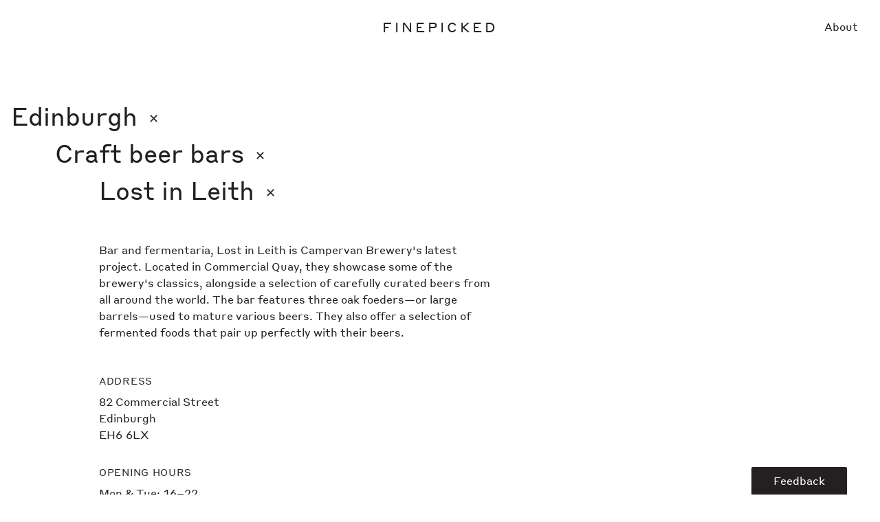

--- FILE ---
content_type: text/html; charset=utf-8
request_url: https://finepicked.com/edinburgh/craft-beer-bars/lost-in-leith
body_size: 4870
content:
<!DOCTYPE html><!--4wD7uUQUD_UCRIhAc9mwm--><html lang="en"><head><meta charSet="utf-8"/><meta name="viewport" content="width=device-width, initial-scale=1"/><link rel="stylesheet" href="/_next/static/css/79ed7c039a22714e.css?dpl=dpl_3szGx2raRRgvCKasTKKRto1SDdYF" data-precedence="next"/><link rel="preload" as="script" fetchPriority="low" href="/_next/static/chunks/webpack-30d88eb740897d95.js?dpl=dpl_3szGx2raRRgvCKasTKKRto1SDdYF"/><script src="/_next/static/chunks/4bd1b696-c023c6e3521b1417.js?dpl=dpl_3szGx2raRRgvCKasTKKRto1SDdYF" async=""></script><script src="/_next/static/chunks/255-54a4560087d501ae.js?dpl=dpl_3szGx2raRRgvCKasTKKRto1SDdYF" async=""></script><script src="/_next/static/chunks/main-app-f9b5d20365cb8be2.js?dpl=dpl_3szGx2raRRgvCKasTKKRto1SDdYF" async=""></script><script src="/_next/static/chunks/app/layout-cbecd7170a7cfb09.js?dpl=dpl_3szGx2raRRgvCKasTKKRto1SDdYF" async=""></script><script src="/_next/static/chunks/619-ba102abea3e3d0e4.js?dpl=dpl_3szGx2raRRgvCKasTKKRto1SDdYF" async=""></script><script src="/_next/static/chunks/425-75a2a52a93c796eb.js?dpl=dpl_3szGx2raRRgvCKasTKKRto1SDdYF" async=""></script><script src="/_next/static/chunks/app/(app)/%5BcitySlug%5D/%5BcategorySlug%5D/%5BplaceSlug%5D/page-12d0eccb5dc035fe.js?dpl=dpl_3szGx2raRRgvCKasTKKRto1SDdYF" async=""></script><link rel="preload" href="https://scripts.simpleanalyticscdn.com/latest.js" as="script"/><meta name="theme-color" content="#ffffff"/><title>Lost in Leith - Finepicked</title><meta name="description" content="Bar and fermentaria, Lost in Leith is Campervan Brewery&#x27;s latest project. Located in Commercial Quay, they showcase some of the brewery&#x27;s classics, alongside a…"/><link rel="manifest" href="/site.webmanifest"/><meta name="keywords" content="travel, handpicked, curated guide, places pick places, picky traveller, city guide"/><meta name="msapplication-TileColor" content="#00aba9"/><meta property="og:title" content="Finepicked"/><meta property="og:description" content="Finepicked is a collection of fine eateries and bars, carefully handpicked by craft experts. We focus on authenticity, passion for craft, and an overall first-class experience."/><meta property="og:url" content="https://finepicked.com"/><meta property="og:site_name" content="Finepicked"/><meta property="og:image" content="https://finepicked.com/og.jpg"/><meta property="og:type" content="website"/><meta name="twitter:card" content="summary_large_image"/><meta name="twitter:title" content="Finepicked"/><meta name="twitter:description" content="Finepicked is a collection of fine eateries and bars, carefully handpicked by craft experts. We focus on authenticity, passion for craft, and an overall first-class experience."/><meta name="twitter:image" content="https://finepicked.com/og.jpg"/><link rel="icon" href="/favicon-32x32.png" sizes="32x32" type="image/png"/><link rel="icon" href="/favicon-16x16.png" sizes="16x16" type="image/png"/><link rel="apple-touch-icon" href="/apple-touch-icon.png" sizes="180x180"/><link rel="mask-icon" href="/safari-pinned-tab.svg" color="#000000"/><script src="/_next/static/chunks/polyfills-42372ed130431b0a.js?dpl=dpl_3szGx2raRRgvCKasTKKRto1SDdYF" noModule=""></script></head><body><div hidden=""><!--$--><!--/$--></div><div class="container flex flex-col min-h-screen"><header class="flex justify-between my-6"><nav class="flex-1"></nav><a class="mx-auto text-base md:text-lg lg:text-xl uppercase tracking-ultra-widest" href="/">Finepicked</a><nav class="flex-1 inline-flex justify-end items-center space-x-2"><a class="px-4 hover:underline" href="/about">About</a></nav></header><div class="flex flex-col md:flex-row justify-between grow my-8 md:my-12 lg:my-16"><div><h2 class="text-2xl md:text-3xl lg:text-4xl truncate"><a class="flex items-center" href="/">Edinburgh<span class="mt-1 ml-2 lg:ml-4 text-sm md:text-md lg:text-lg">✕</span></a></h2><div class="ml-6 md:ml-12 lg:ml-16"><h2 class="text-2xl md:text-3xl lg:text-4xl truncate"><a class="flex items-center" href="/edinburgh">Craft beer bars<span class="mt-1 ml-2 lg:ml-4 text-sm md:text-md lg:text-lg">✕</span></a></h2><div class="ml-6 md:ml-12 lg:ml-16"><h2 class="text-2xl md:text-3xl lg:text-4xl truncate"><a class="flex items-center" href="/edinburgh/craft-beer-bars">Lost in Leith<span class="mt-1 ml-2 lg:ml-4 text-sm md:text-md lg:text-lg">✕</span></a></h2><div class="max-w-sm md:max-w-md lg:max-w-xl mt-8 md:mt-10 lg:mt-12 first:mt-0">Bar and fermentaria, Lost in Leith is Campervan Brewery's latest project. Located in Commercial Quay, they showcase some of the brewery's classics, alongside a selection of carefully curated beers from all around the world. The bar features three oak foeders—or large barrels—used to mature various beers. They also offer a selection of fermented foods that pair up perfectly with their beers.</div><dl class="mt-8 md:mt-10 lg:mt-12"><dt>Address</dt><dd><a href="https://www.google.com/maps/dir/?api=1&amp;destination=Lost+in+Leith+82+Commercial+StreetEdinburghEH6+6LX" target="_blank" class="hover:underline"><p>82 Commercial Street</p><p>Edinburgh</p><p>EH6 6LX</p></a></dd><dt>Opening Hours</dt><dd><p>Mon &amp; Tue: 16–22</p><p>Wed–Fri: 16–24</p><p>Sat: 12–24</p><p>Sun: 12–22</p></dd><dt>Contact</dt><dd><p><a href="tel:+44 131 378 7834" class="hover:underline">+44 131 378 7834</a></p><p><a href="https://linktr.ee/campervanbrewery" target="_blank" class="hover:underline">linktr.ee/campervanbrewery</a></p></dd></dl></div></div><div class="flex flex-col md:ml-24 lg:ml-32 mt-6 md:mt-10 lg:mt-12"><img loading="lazy" width="620" height="620" decoding="async" data-nimg="1" class="mt-4 md:mt-6 lg:mt-8 md:first:mt-0" style="color:transparent;max-width:100%;height:auto" srcSet="/_next/image?url=https%3A%2F%2Foa2fy3lfat9h8zom.public.blob.vercel-storage.com%2Fedi--beer--lost-in-leith--lostinleithbar--2--orig--edited.jpg&amp;w=640&amp;q=75 1x, /_next/image?url=https%3A%2F%2Foa2fy3lfat9h8zom.public.blob.vercel-storage.com%2Fedi--beer--lost-in-leith--lostinleithbar--2--orig--edited.jpg&amp;w=1920&amp;q=75 2x" src="/_next/image?url=https%3A%2F%2Foa2fy3lfat9h8zom.public.blob.vercel-storage.com%2Fedi--beer--lost-in-leith--lostinleithbar--2--orig--edited.jpg&amp;w=1920&amp;q=75"/><span class="text-2xs lg:text-xs">Photo by <a href="https://www.instagram.com/lostinleithbar/" target="_blank">@<!-- -->lostinleithbar</a></span><img loading="lazy" width="620" height="620" decoding="async" data-nimg="1" class="mt-4 md:mt-6 lg:mt-8 md:first:mt-0" style="color:transparent;max-width:100%;height:auto" srcSet="/_next/image?url=https%3A%2F%2Foa2fy3lfat9h8zom.public.blob.vercel-storage.com%2Fedi--beer--lost-in-leith--lostinleithbar--1--orig--edited.jpg&amp;w=640&amp;q=75 1x, /_next/image?url=https%3A%2F%2Foa2fy3lfat9h8zom.public.blob.vercel-storage.com%2Fedi--beer--lost-in-leith--lostinleithbar--1--orig--edited.jpg&amp;w=1920&amp;q=75 2x" src="/_next/image?url=https%3A%2F%2Foa2fy3lfat9h8zom.public.blob.vercel-storage.com%2Fedi--beer--lost-in-leith--lostinleithbar--1--orig--edited.jpg&amp;w=1920&amp;q=75"/><span class="text-2xs lg:text-xs">Photo by <a href="https://www.instagram.com/lostinleithbar/" target="_blank">@<!-- -->lostinleithbar</a></span></div></div><!--$--><!--/$--></div><div class="fixed bottom-0 right-0 mr-6 lg:mr-12 px-4 lg:px-8 py-1 lg:py-2 bg-real-black rounded-t-xs text-white"><a target="_blank" rel="noopener" href="/leave-feedback">Feedback</a></div><footer class="my-6 text-center"><p><a href="http://eepurl.com/g6_SfH" target="_blank" rel="noopener">Sign up</a> and be the first to know when new cities are launched</p><br/><p><a href="https://www.instagram.com/finepicked/" target="_blank" rel="noopener">Follow us on Instagram</a></p></footer></div><script src="/_next/static/chunks/webpack-30d88eb740897d95.js?dpl=dpl_3szGx2raRRgvCKasTKKRto1SDdYF" id="_R_" async=""></script><script>(self.__next_f=self.__next_f||[]).push([0])</script><script>self.__next_f.push([1,"1:\"$Sreact.fragment\"\n2:I[9766,[],\"\"]\n3:I[8924,[],\"\"]\n4:I[1402,[\"177\",\"static/chunks/app/layout-cbecd7170a7cfb09.js?dpl=dpl_3szGx2raRRgvCKasTKKRto1SDdYF\"],\"\"]\n5:I[7025,[\"177\",\"static/chunks/app/layout-cbecd7170a7cfb09.js?dpl=dpl_3szGx2raRRgvCKasTKKRto1SDdYF\"],\"Analytics\"]\n6:I[2619,[\"619\",\"static/chunks/619-ba102abea3e3d0e4.js?dpl=dpl_3szGx2raRRgvCKasTKKRto1SDdYF\",\"425\",\"static/chunks/425-75a2a52a93c796eb.js?dpl=dpl_3szGx2raRRgvCKasTKKRto1SDdYF\",\"765\",\"static/chunks/app/(app)/%5BcitySlug%5D/%5BcategorySlug%5D/%5BplaceSlug%5D/page-12d0eccb5dc035fe.js?dpl=dpl_3szGx2raRRgvCKasTKKRto1SDdYF\"],\"\"]\nb:I[7150,[],\"\"]\n:HL[\"/_next/static/css/79ed7c039a22714e.css?dpl=dpl_3szGx2raRRgvCKasTKKRto1SDdYF\",\"style\"]\n"])</script><script>self.__next_f.push([1,"0:{\"P\":null,\"b\":\"4wD7uUQUD_UCRIhAc9mwm\",\"p\":\"\",\"c\":[\"\",\"edinburgh\",\"craft-beer-bars\",\"lost-in-leith\"],\"i\":false,\"f\":[[[\"\",{\"children\":[\"(app)\",{\"children\":[[\"citySlug\",\"edinburgh\",\"d\"],{\"children\":[[\"categorySlug\",\"craft-beer-bars\",\"d\"],{\"children\":[[\"placeSlug\",\"lost-in-leith\",\"d\"],{\"children\":[\"__PAGE__\",{}]}]}]}]}]},\"$undefined\",\"$undefined\",true],[\"\",[\"$\",\"$1\",\"c\",{\"children\":[[[\"$\",\"link\",\"0\",{\"rel\":\"stylesheet\",\"href\":\"/_next/static/css/79ed7c039a22714e.css?dpl=dpl_3szGx2raRRgvCKasTKKRto1SDdYF\",\"precedence\":\"next\",\"crossOrigin\":\"$undefined\",\"nonce\":\"$undefined\"}]],[\"$\",\"html\",null,{\"lang\":\"en\",\"children\":[\"$\",\"body\",null,{\"children\":[[\"$\",\"$L2\",null,{\"parallelRouterKey\":\"children\",\"error\":\"$undefined\",\"errorStyles\":\"$undefined\",\"errorScripts\":\"$undefined\",\"template\":[\"$\",\"$L3\",null,{}],\"templateStyles\":\"$undefined\",\"templateScripts\":\"$undefined\",\"notFound\":[[[\"$\",\"title\",null,{\"children\":\"404: This page could not be found.\"}],[\"$\",\"div\",null,{\"style\":{\"fontFamily\":\"system-ui,\\\"Segoe UI\\\",Roboto,Helvetica,Arial,sans-serif,\\\"Apple Color Emoji\\\",\\\"Segoe UI Emoji\\\"\",\"height\":\"100vh\",\"textAlign\":\"center\",\"display\":\"flex\",\"flexDirection\":\"column\",\"alignItems\":\"center\",\"justifyContent\":\"center\"},\"children\":[\"$\",\"div\",null,{\"children\":[[\"$\",\"style\",null,{\"dangerouslySetInnerHTML\":{\"__html\":\"body{color:#000;background:#fff;margin:0}.next-error-h1{border-right:1px solid rgba(0,0,0,.3)}@media (prefers-color-scheme:dark){body{color:#fff;background:#000}.next-error-h1{border-right:1px solid rgba(255,255,255,.3)}}\"}}],[\"$\",\"h1\",null,{\"className\":\"next-error-h1\",\"style\":{\"display\":\"inline-block\",\"margin\":\"0 20px 0 0\",\"padding\":\"0 23px 0 0\",\"fontSize\":24,\"fontWeight\":500,\"verticalAlign\":\"top\",\"lineHeight\":\"49px\"},\"children\":404}],[\"$\",\"div\",null,{\"style\":{\"display\":\"inline-block\"},\"children\":[\"$\",\"h2\",null,{\"style\":{\"fontSize\":14,\"fontWeight\":400,\"lineHeight\":\"49px\",\"margin\":0},\"children\":\"This page could not be found.\"}]}]]}]}]],[]],\"forbidden\":\"$undefined\",\"unauthorized\":\"$undefined\"}],[\"$\",\"$L4\",null,{\"src\":\"https://scripts.simpleanalyticscdn.com/latest.js\"}],[\"$\",\"$L5\",null,{}]]}]}]]}],{\"children\":[\"(app)\",[\"$\",\"$1\",\"c\",{\"children\":[null,[\"$\",\"div\",null,{\"className\":\"container flex flex-col min-h-screen\",\"children\":[[\"$\",\"header\",null,{\"className\":\"flex justify-between my-6\",\"children\":[[\"$\",\"nav\",null,{\"className\":\"flex-1\"}],[\"$\",\"$L6\",null,{\"href\":\"/\",\"className\":\"mx-auto text-base md:text-lg lg:text-xl uppercase tracking-ultra-widest\",\"children\":\"Finepicked\"}],[\"$\",\"nav\",null,{\"className\":\"flex-1 inline-flex justify-end items-center space-x-2\",\"children\":[\"$\",\"$L6\",null,{\"href\":\"/about\",\"className\":\"px-4 hover:underline\",\"children\":\"About\"}]}]]}],[\"$\",\"div\",null,{\"className\":\"flex flex-col md:flex-row justify-between grow my-8 md:my-12 lg:my-16\",\"children\":[\"$\",\"$L2\",null,{\"parallelRouterKey\":\"children\",\"error\":\"$undefined\",\"errorStyles\":\"$undefined\",\"errorScripts\":\"$undefined\",\"template\":[\"$\",\"$L3\",null,{}],\"templateStyles\":\"$undefined\",\"templateScripts\":\"$undefined\",\"notFound\":[[[\"$\",\"title\",null,{\"children\":\"404: This page could not be found.\"}],[\"$\",\"div\",null,{\"style\":\"$0:f:0:1:1:props:children:1:props:children:props:children:0:props:notFound:0:1:props:style\",\"children\":[\"$\",\"div\",null,{\"children\":[[\"$\",\"style\",null,{\"dangerouslySetInnerHTML\":{\"__html\":\"body{color:#000;background:#fff;margin:0}.next-error-h1{border-right:1px solid rgba(0,0,0,.3)}@media (prefers-color-scheme:dark){body{color:#fff;background:#000}.next-error-h1{border-right:1px solid rgba(255,255,255,.3)}}\"}}],[\"$\",\"h1\",null,{\"className\":\"next-error-h1\",\"style\":\"$0:f:0:1:1:props:children:1:props:children:props:children:0:props:notFound:0:1:props:children:props:children:1:props:style\",\"children\":404}],[\"$\",\"div\",null,{\"style\":\"$0:f:0:1:1:props:children:1:props:children:props:children:0:props:notFound:0:1:props:children:props:children:2:props:style\",\"children\":[\"$\",\"h2\",null,{\"style\":\"$0:f:0:1:1:props:children:1:props:children:props:children:0:props:notFound:0:1:props:children:props:children:2:props:children:props:style\",\"children\":\"This page could not be found.\"}]}]]}]}]],[]],\"forbidden\":\"$undefined\",\"unauthorized\":\"$undefined\"}]}],[\"$\",\"div\",null,{\"className\":\"fixed bottom-0 right-0 mr-6 lg:mr-12 px-4 lg:px-8 py-1 lg:py-2 bg-real-black rounded-t-xs text-white\",\"children\":[\"$\",\"$L6\",null,{\"href\":\"/leave-feedback\",\"target\":\"_blank\",\"rel\":\"noopener\",\"children\":\"Feedback\"}]}],[\"$\",\"footer\",null,{\"className\":\"my-6 text-center\",\"children\":[[\"$\",\"p\",null,{\"children\":[[\"$\",\"a\",null,{\"href\":\"http://eepurl.com/g6_SfH\",\"target\":\"_blank\",\"rel\":\"noopener\",\"children\":\"Sign up\"}],\" and be the first to know when new cities are launched\"]}],[\"$\",\"br\",null,{}],[\"$\",\"p\",null,{\"children\":[\"$\",\"a\",null,{\"href\":\"https://www.instagram.com/finepicked/\",\"target\":\"_blank\",\"rel\":\"noopener\",\"children\":\"Follow us on Instagram\"}]}]]}]]}]]}],{\"children\":[[\"citySlug\",\"edinburgh\",\"d\"],[\"$\",\"$1\",\"c\",{\"children\":[null,[\"$\",\"$L2\",null,{\"parallelRouterKey\":\"children\",\"error\":\"$undefined\",\"errorStyles\":\"$undefined\",\"errorScripts\":\"$undefined\",\"template\":[\"$\",\"$L3\",null,{}],\"templateStyles\":\"$undefined\",\"templateScripts\":\"$undefined\",\"notFound\":\"$undefined\",\"forbidden\":\"$undefined\",\"unauthorized\":\"$undefined\"}]]}],{\"children\":[[\"categorySlug\",\"craft-beer-bars\",\"d\"],\"$L7\",{\"children\":[[\"placeSlug\",\"lost-in-leith\",\"d\"],\"$L8\",{\"children\":[\"__PAGE__\",\"$L9\",{},null,false]},null,false]},null,false]},null,false]},null,false]},null,false],\"$La\",false]],\"m\":\"$undefined\",\"G\":[\"$b\",[]],\"s\":false,\"S\":true}\n"])</script><script>self.__next_f.push([1,"d:I[4431,[],\"OutletBoundary\"]\nf:I[5278,[],\"AsyncMetadataOutlet\"]\n11:I[4431,[],\"ViewportBoundary\"]\n13:I[4431,[],\"MetadataBoundary\"]\n14:\"$Sreact.suspense\"\n7:[\"$\",\"$1\",\"c\",{\"children\":[null,[\"$\",\"$L2\",null,{\"parallelRouterKey\":\"children\",\"error\":\"$undefined\",\"errorStyles\":\"$undefined\",\"errorScripts\":\"$undefined\",\"template\":[\"$\",\"$L3\",null,{}],\"templateStyles\":\"$undefined\",\"templateScripts\":\"$undefined\",\"notFound\":\"$undefined\",\"forbidden\":\"$undefined\",\"unauthorized\":\"$undefined\"}]]}]\n8:[\"$\",\"$1\",\"c\",{\"children\":[null,[\"$\",\"$L2\",null,{\"parallelRouterKey\":\"children\",\"error\":\"$undefined\",\"errorStyles\":\"$undefined\",\"errorScripts\":\"$undefined\",\"template\":[\"$\",\"$L3\",null,{}],\"templateStyles\":\"$undefined\",\"templateScripts\":\"$undefined\",\"notFound\":\"$undefined\",\"forbidden\":\"$undefined\",\"unauthorized\":\"$undefined\"}]]}]\n9:[\"$\",\"$1\",\"c\",{\"children\":[\"$Lc\",null,[\"$\",\"$Ld\",null,{\"children\":[\"$Le\",[\"$\",\"$Lf\",null,{\"promise\":\"$@10\"}]]}]]}]\na:[\"$\",\"$1\",\"h\",{\"children\":[null,[[\"$\",\"$L11\",null,{\"children\":\"$L12\"}],null],[\"$\",\"$L13\",null,{\"children\":[\"$\",\"div\",null,{\"hidden\":true,\"children\":[\"$\",\"$14\",null,{\"fallback\":null,\"children\":\"$L15\"}]}]}]]}]\n"])</script><script>self.__next_f.push([1,"12:[[\"$\",\"meta\",\"0\",{\"charSet\":\"utf-8\"}],[\"$\",\"meta\",\"1\",{\"name\":\"viewport\",\"content\":\"width=device-width, initial-scale=1\"}],[\"$\",\"meta\",\"2\",{\"name\":\"theme-color\",\"content\":\"#ffffff\"}]]\ne:null\n"])</script><script>self.__next_f.push([1,"16:I[622,[],\"IconMark\"]\n"])</script><script>self.__next_f.push([1,"10:{\"metadata\":[[\"$\",\"title\",\"0\",{\"children\":\"Lost in Leith - Finepicked\"}],[\"$\",\"meta\",\"1\",{\"name\":\"description\",\"content\":\"Bar and fermentaria, Lost in Leith is Campervan Brewery's latest project. Located in Commercial Quay, they showcase some of the brewery's classics, alongside a…\"}],[\"$\",\"link\",\"2\",{\"rel\":\"manifest\",\"href\":\"/site.webmanifest\",\"crossOrigin\":\"$undefined\"}],[\"$\",\"meta\",\"3\",{\"name\":\"keywords\",\"content\":\"travel, handpicked, curated guide, places pick places, picky traveller, city guide\"}],[\"$\",\"meta\",\"4\",{\"name\":\"msapplication-TileColor\",\"content\":\"#00aba9\"}],[\"$\",\"meta\",\"5\",{\"property\":\"og:title\",\"content\":\"Finepicked\"}],[\"$\",\"meta\",\"6\",{\"property\":\"og:description\",\"content\":\"Finepicked is a collection of fine eateries and bars, carefully handpicked by craft experts. We focus on authenticity, passion for craft, and an overall first-class experience.\"}],[\"$\",\"meta\",\"7\",{\"property\":\"og:url\",\"content\":\"https://finepicked.com\"}],[\"$\",\"meta\",\"8\",{\"property\":\"og:site_name\",\"content\":\"Finepicked\"}],[\"$\",\"meta\",\"9\",{\"property\":\"og:image\",\"content\":\"https://finepicked.com/og.jpg\"}],[\"$\",\"meta\",\"10\",{\"property\":\"og:type\",\"content\":\"website\"}],[\"$\",\"meta\",\"11\",{\"name\":\"twitter:card\",\"content\":\"summary_large_image\"}],[\"$\",\"meta\",\"12\",{\"name\":\"twitter:title\",\"content\":\"Finepicked\"}],[\"$\",\"meta\",\"13\",{\"name\":\"twitter:description\",\"content\":\"Finepicked is a collection of fine eateries and bars, carefully handpicked by craft experts. We focus on authenticity, passion for craft, and an overall first-class experience.\"}],[\"$\",\"meta\",\"14\",{\"name\":\"twitter:image\",\"content\":\"https://finepicked.com/og.jpg\"}],[\"$\",\"link\",\"15\",{\"rel\":\"icon\",\"href\":\"/favicon-32x32.png\",\"sizes\":\"32x32\",\"type\":\"image/png\"}],[\"$\",\"link\",\"16\",{\"rel\":\"icon\",\"href\":\"/favicon-16x16.png\",\"sizes\":\"16x16\",\"type\":\"image/png\"}],[\"$\",\"link\",\"17\",{\"rel\":\"apple-touch-icon\",\"href\":\"/apple-touch-icon.png\",\"sizes\":\"180x180\"}],[\"$\",\"link\",\"18\",{\"rel\":\"mask-icon\",\"href\":\"/safari-pinned-tab.svg\",\"color\":\"#000000\"}],[\"$\",\"$L16\",\"19\",{}]],\"error\":null,\"digest\":\"$undefined\"}\n"])</script><script>self.__next_f.push([1,"15:\"$10:metadata\"\n"])</script><script>self.__next_f.push([1,"17:I[5886,[\"619\",\"static/chunks/619-ba102abea3e3d0e4.js?dpl=dpl_3szGx2raRRgvCKasTKKRto1SDdYF\",\"425\",\"static/chunks/425-75a2a52a93c796eb.js?dpl=dpl_3szGx2raRRgvCKasTKKRto1SDdYF\",\"765\",\"static/chunks/app/(app)/%5BcitySlug%5D/%5BcategorySlug%5D/%5BplaceSlug%5D/page-12d0eccb5dc035fe.js?dpl=dpl_3szGx2raRRgvCKasTKKRto1SDdYF\"],\"default\"]\n18:I[1356,[\"619\",\"static/chunks/619-ba102abea3e3d0e4.js?dpl=dpl_3szGx2raRRgvCKasTKKRto1SDdYF\",\"425\",\"static/chunks/425-75a2a52a93c796eb.js?dpl=dpl_3szGx2raRRgvCKasTKKRto1SDdYF\",\"765\",\"static/chunks/app/(app)/%5BcitySlug%5D/%5BcategorySlug%5D/%5BplaceSlug%5D/page-12d0eccb5dc035fe.js?dpl=dpl_3szGx2raRRgvCKasTKKRto1SDdYF\"],\"Image\"]\n"])</script><script>self.__next_f.push([1,"c:[\"$\",\"div\",null,{\"children\":[[\"$\",\"h2\",null,{\"className\":\"text-2xl md:text-3xl lg:text-4xl truncate\",\"children\":[\"$\",\"$L6\",null,{\"href\":\"/\",\"className\":\"flex items-center\",\"children\":[\"Edinburgh\",[\"$\",\"span\",null,{\"className\":\"mt-1 ml-2 lg:ml-4 text-sm md:text-md lg:text-lg\",\"children\":\"✕\"}]]}]}],[\"$\",\"div\",null,{\"className\":\"ml-6 md:ml-12 lg:ml-16\",\"children\":[[\"$\",\"h2\",null,{\"className\":\"text-2xl md:text-3xl lg:text-4xl truncate\",\"children\":[\"$\",\"$L6\",null,{\"href\":\"/edinburgh\",\"className\":\"flex items-center\",\"children\":[\"Craft beer bars\",[\"$\",\"span\",null,{\"className\":\"mt-1 ml-2 lg:ml-4 text-sm md:text-md lg:text-lg\",\"children\":\"✕\"}]]}]}],[\"$\",\"div\",null,{\"className\":\"ml-6 md:ml-12 lg:ml-16\",\"children\":[[\"$\",\"h2\",null,{\"className\":\"text-2xl md:text-3xl lg:text-4xl truncate\",\"children\":[\"$\",\"$L6\",null,{\"href\":\"/edinburgh/craft-beer-bars\",\"className\":\"flex items-center\",\"children\":[\"Lost in Leith\",[\"$\",\"span\",null,{\"className\":\"mt-1 ml-2 lg:ml-4 text-sm md:text-md lg:text-lg\",\"children\":\"✕\"}]]}]}],[\"$\",\"div\",null,{\"className\":\"max-w-sm md:max-w-md lg:max-w-xl mt-8 md:mt-10 lg:mt-12 first:mt-0\",\"dangerouslySetInnerHTML\":{\"__html\":\"Bar and fermentaria, Lost in Leith is Campervan Brewery's latest project. Located in Commercial Quay, they showcase some of the brewery's classics, alongside a selection of carefully curated beers from all around the world. The bar features three oak foeders—or large barrels—used to mature various beers. They also offer a selection of fermented foods that pair up perfectly with their beers.\"}}],[\"$\",\"dl\",null,{\"className\":\"mt-8 md:mt-10 lg:mt-12\",\"children\":[\"$undefined\",[\"$\",\"$L17\",null,{\"placeName\":\"Lost in Leith\",\"cityName\":\"Edinburgh\",\"data\":[{\"address\":[\"82 Commercial Street\",\"Edinburgh\",\"EH6 6LX\"],\"name\":\"Commercial Street\",\"openingHours\":\"Mon \u0026 Tue: 16–22\\nWed–Fri: 16–24\\nSat: 12–24\\nSun: 12–22\",\"phone\":\"+44 131 378 7834\",\"website\":\"https://linktr.ee/campervanbrewery\",\"opening_times\":[\"Mon \u0026 Tue: 16–22\",\"Wed–Fri: 16–24\",\"Sat: 12–24\",\"Sun: 12–22\"]}]}]]}]]}]]}],[\"$\",\"div\",null,{\"className\":\"flex flex-col md:ml-24 lg:ml-32 mt-6 md:mt-10 lg:mt-12\",\"children\":[[\"$\",\"$1\",\"0\",{\"children\":[[\"$\",\"$L18\",null,{\"src\":\"https://oa2fy3lfat9h8zom.public.blob.vercel-storage.com/edi--beer--lost-in-leith--lostinleithbar--2--orig--edited.jpg\",\"alt\":\"$undefined\",\"width\":620,\"height\":620,\"className\":\"mt-4 md:mt-6 lg:mt-8 md:first:mt-0\",\"style\":{\"maxWidth\":\"100%\",\"height\":\"auto\"}}],[\"$\",\"span\",null,{\"className\":\"text-2xs lg:text-xs\",\"children\":[\"Photo by \",[\"$\",\"a\",null,{\"href\":\"https://www.instagram.com/lostinleithbar/\",\"target\":\"_blank\",\"children\":[\"@\",\"lostinleithbar\"]}]]}]]}],[\"$\",\"$1\",\"1\",{\"children\":[[\"$\",\"$L18\",null,{\"src\":\"https://oa2fy3lfat9h8zom.public.blob.vercel-storage.com/edi--beer--lost-in-leith--lostinleithbar--1--orig--edited.jpg\",\"alt\":\"$undefined\",\"width\":620,\"height\":620,\"className\":\"mt-4 md:mt-6 lg:mt-8 md:first:mt-0\",\"style\":{\"maxWidth\":\"100%\",\"height\":\"auto\"}}],[\"$\",\"span\",null,{\"className\":\"text-2xs lg:text-xs\",\"children\":[\"Photo by \",[\"$\",\"a\",null,{\"href\":\"https://www.instagram.com/lostinleithbar/\",\"target\":\"_blank\",\"children\":[\"@\",\"lostinleithbar\"]}]]}]]}]]}]]}]\n"])</script></body></html>

--- FILE ---
content_type: text/css; charset=utf-8
request_url: https://finepicked.com/_next/static/css/79ed7c039a22714e.css?dpl=dpl_3szGx2raRRgvCKasTKKRto1SDdYF
body_size: 4171
content:
@font-face{font-family:Styrene B Web;src:url(/fonts/StyreneB-Regular-Web.woff2)format("woff2"),url(/fonts/StyreneB-Regular-Web.woff)format("woff");font-weight:400;font-style:normal;font-stretch:100%}/*! tailwindcss v4.1.13 | MIT License | https://tailwindcss.com */@supports ((-webkit-hyphens:none) and (not (margin-trim:inline))) or ((-moz-orient:inline) and (not (color:rgb(from red r g b)))){*,::backdrop,:after,:before{--tw-rotate-x:initial;--tw-rotate-y:initial;--tw-rotate-z:initial;--tw-skew-x:initial;--tw-skew-y:initial;--tw-space-x-reverse:0;--tw-border-style:solid;--tw-tracking:initial;--tw-blur:initial;--tw-brightness:initial;--tw-contrast:initial;--tw-grayscale:initial;--tw-hue-rotate:initial;--tw-invert:initial;--tw-opacity:initial;--tw-saturate:initial;--tw-sepia:initial;--tw-drop-shadow:initial;--tw-drop-shadow-color:initial;--tw-drop-shadow-alpha:100%;--tw-drop-shadow-size:initial;--tw-duration:initial;--tw-ease:initial;--tw-font-weight:initial}}:host:not(#\#),:root:not(#\#){--color-white:#fff;--spacing:.25rem;--container-xs:20rem;--container-sm:24rem;--container-md:28rem;--container-lg:32rem;--container-xl:36rem;--font-weight-normal:400;--tracking-wider:.05em;--tracking-widest:.1em;--radius-xs:.125rem;--ease-out:cubic-bezier(0,0,.2,1);--default-transition-duration:.15s;--default-transition-timing-function:cubic-bezier(.4,0,.2,1);--default-font-family:var(--font-sans);--font-sans:"Styrene B Web",sans-serif;--text-2xs:.625rem;--text-xs:.75rem;--text-sm:.875rem;--text-base:1rem;--text-lg:1.125rem;--text-xl:1.25rem;--text-2xl:1.5rem;--text-3xl:1.875rem;--text-4xl:2.25rem;--color-real-black:#242021;--tracking-ultra-widest:.2em}:not(#\#):not(#\#),:not(#\#):not(#\#)::backdrop,:not(#\#):not(#\#):after,:not(#\#):not(#\#):before{box-sizing:border-box;border:0 solid;margin:0;padding:0}:not(#\#):not(#\#)::file-selector-button{box-sizing:border-box;border:0 solid;margin:0;padding:0}:host:not(#\#):not(#\#),html:not(#\#):not(#\#){-webkit-text-size-adjust:100%;-moz-tab-size:4;-o-tab-size:4;tab-size:4;line-height:1.5;font-family:Styrene B Web,sans-serif;font-family:var(--default-font-family,ui-sans-serif,system-ui,-apple-system,Segoe UI,Roboto,Ubuntu,Cantarell,Noto Sans,sans-serif,"Apple Color Emoji","Segoe UI Emoji","Segoe UI Symbol","Noto Color Emoji");font-feature-settings:normal;font-feature-settings:var(--default-font-feature-settings,normal);font-variation-settings:normal;font-variation-settings:var(--default-font-variation-settings,normal);-webkit-tap-highlight-color:transparent}hr:not(#\#):not(#\#){height:0;color:inherit;border-top-width:1px}abbr:where([title]):not(#\#):not(#\#){text-decoration:underline;text-decoration:underline dotted}h1:not(#\#):not(#\#),h2:not(#\#):not(#\#),h3:not(#\#):not(#\#),h4:not(#\#):not(#\#),h5:not(#\#):not(#\#),h6:not(#\#):not(#\#){font-size:inherit;font-weight:inherit}a:not(#\#):not(#\#){color:inherit;text-decoration:inherit}b:not(#\#):not(#\#),strong:not(#\#):not(#\#){font-weight:bolder}code:not(#\#):not(#\#),kbd:not(#\#):not(#\#),pre:not(#\#):not(#\#),samp:not(#\#):not(#\#){font-family:ui-monospace,SFMono-Regular,Menlo,Monaco,Consolas,Liberation Mono,Courier New,monospace;font-family:var(--default-mono-font-family,ui-monospace,SFMono-Regular,Menlo,Monaco,Consolas,"Liberation Mono","Courier New",monospace);font-feature-settings:normal;font-feature-settings:var(--default-mono-font-feature-settings,normal);font-variation-settings:normal;font-variation-settings:var(--default-mono-font-variation-settings,normal);font-size:1em}small:not(#\#):not(#\#){font-size:80%}sub:not(#\#):not(#\#),sup:not(#\#):not(#\#){vertical-align:baseline;font-size:75%;line-height:0;position:relative}sub:not(#\#):not(#\#){bottom:-.25em}sup:not(#\#):not(#\#){top:-.5em}table:not(#\#):not(#\#){text-indent:0;border-color:inherit;border-collapse:collapse}:-moz-focusring:not(#\#):not(#\#){outline:auto}progress:not(#\#):not(#\#){vertical-align:baseline}summary:not(#\#):not(#\#){display:list-item}menu:not(#\#):not(#\#),ol:not(#\#):not(#\#),ul:not(#\#):not(#\#){list-style:none}audio:not(#\#):not(#\#),canvas:not(#\#):not(#\#),embed:not(#\#):not(#\#),iframe:not(#\#):not(#\#),img:not(#\#):not(#\#),object:not(#\#):not(#\#),svg:not(#\#):not(#\#),video:not(#\#):not(#\#){vertical-align:middle;display:block}img:not(#\#):not(#\#),video:not(#\#):not(#\#){max-width:100%;height:auto}button:not(#\#):not(#\#),input:not(#\#):not(#\#),optgroup:not(#\#):not(#\#),select:not(#\#):not(#\#),textarea:not(#\#):not(#\#){font:inherit;font-feature-settings:inherit;font-variation-settings:inherit;letter-spacing:inherit;color:inherit;opacity:1;background-color:rgba(0,0,0,0);border-radius:0}:not(#\#):not(#\#)::file-selector-button{font:inherit;font-feature-settings:inherit;font-variation-settings:inherit;letter-spacing:inherit;color:inherit;opacity:1;background-color:rgba(0,0,0,0);border-radius:0}:where(select[multiple]):not(#\#):not(#\#) optgroup{font-weight:bolder}:where(select[size]):not(#\#):not(#\#) optgroup{font-weight:bolder}:where(select[multiple]):not(#\#):not(#\#) optgroup option{padding-left:20px}:where(select[size]):not(#\#):not(#\#) optgroup option{padding-left:20px}:not(#\#):not(#\#)::file-selector-button{margin-right:4px}:not(#\#):not(#\#)::-moz-placeholder{opacity:1}:not(#\#):not(#\#)::placeholder{opacity:1}@supports (not (-webkit-appearance:-apple-pay-button)) or (contain-intrinsic-size:1px){:not(#\#):not(#\#)::-moz-placeholder{color:currentColor}:not(#\#):not(#\#)::placeholder{color:currentColor}@supports (color:color-mix(in lab,red,red)){:not(#\#):not(#\#)::-moz-placeholder{color:color-mix(in oklab,currentcolor 50%,transparent)}:not(#\#):not(#\#)::placeholder{color:color-mix(in oklab,currentcolor 50%,transparent)}}}textarea:not(#\#):not(#\#){resize:vertical}:not(#\#):not(#\#)::-webkit-search-decoration{-webkit-appearance:none}:not(#\#):not(#\#)::-webkit-date-and-time-value{min-height:1lh;text-align:inherit}:not(#\#):not(#\#)::-webkit-datetime-edit{display:inline-flex}:not(#\#):not(#\#)::-webkit-datetime-edit-fields-wrapper{padding:0}:not(#\#):not(#\#)::-webkit-datetime-edit,:not(#\#):not(#\#)::-webkit-datetime-edit-year-field{padding-top:0;padding-bottom:0}:not(#\#):not(#\#)::-webkit-datetime-edit-day-field,:not(#\#):not(#\#)::-webkit-datetime-edit-month-field{padding-top:0;padding-bottom:0}:not(#\#):not(#\#)::-webkit-datetime-edit-hour-field,:not(#\#):not(#\#)::-webkit-datetime-edit-minute-field{padding-top:0;padding-bottom:0}:not(#\#):not(#\#)::-webkit-datetime-edit-millisecond-field,:not(#\#):not(#\#)::-webkit-datetime-edit-second-field{padding-top:0;padding-bottom:0}:not(#\#):not(#\#)::-webkit-datetime-edit-meridiem-field{padding-top:0;padding-bottom:0}:not(#\#):not(#\#)::-webkit-calendar-picker-indicator{line-height:1}:-moz-ui-invalid:not(#\#):not(#\#){box-shadow:none}button:not(#\#):not(#\#),input:where([type=button],[type=reset],[type=submit]):not(#\#):not(#\#){-webkit-appearance:button;-moz-appearance:button;appearance:button}:not(#\#):not(#\#)::file-selector-button{-webkit-appearance:button;-moz-appearance:button;appearance:button}:not(#\#):not(#\#)::-webkit-inner-spin-button,:not(#\#):not(#\#)::-webkit-outer-spin-button{height:auto}[hidden]:where(:not([hidden=until-found])):not(#\#):not(#\#):not(#\#){display:none!important}body:not(#\#):not(#\#){font-size:.75rem;font-size:var(--text-xs);--tw-font-weight:var(--font-weight-normal);font-weight:400;font-weight:var(--font-weight-normal);color:#242021;color:var(--color-real-black);-webkit-font-smoothing:antialiased;-moz-osx-font-smoothing:grayscale;font-feature-settings:"liga","kern","tnum","ss01";text-rendering:optimizeLegibility;text-size-adjust:100%;font-style:normal}dt:not(#\#):not(#\#){margin-top:calc(.25rem*6);margin-top:calc(var(--spacing)*6);margin-bottom:calc(.25rem*1);margin-bottom:calc(var(--spacing)*1);font-size:.625rem;font-size:var(--text-2xs);--tw-tracking:var(--tracking-wider);letter-spacing:.05em;letter-spacing:var(--tracking-wider);text-transform:uppercase}@media (min-width:48rem){body:not(#\#):not(#\#){font-size:.875rem;font-size:var(--text-sm)}dt:not(#\#):not(#\#){margin-top:calc(.25rem*8);margin-top:calc(var(--spacing)*8);margin-bottom:calc(.25rem*2);margin-bottom:calc(var(--spacing)*2);font-size:.75rem;font-size:var(--text-xs)}}@media (min-width:64rem){body:not(#\#):not(#\#){font-size:1rem;font-size:var(--text-base)}dt:not(#\#):not(#\#){font-size:.875rem;font-size:var(--text-sm)}}footer:not(#\#):not(#\#) a{text-decoration-line:underline}.absolute:not(#\#):not(#\#):not(#\#):not(#\#){position:absolute}.fixed:not(#\#):not(#\#):not(#\#):not(#\#){position:fixed}.static:not(#\#):not(#\#):not(#\#):not(#\#){position:static}.right-0:not(#\#):not(#\#):not(#\#):not(#\#){right:calc(.25rem*0);right:calc(var(--spacing)*0)}.bottom-0:not(#\#):not(#\#):not(#\#):not(#\#){bottom:calc(.25rem*0);bottom:calc(var(--spacing)*0)}.container:not(#\#):not(#\#):not(#\#):not(#\#){width:100%}@media (min-width:40rem){.container:not(#\#):not(#\#):not(#\#):not(#\#){max-width:40rem}}@media (min-width:48rem){.container:not(#\#):not(#\#):not(#\#):not(#\#){max-width:48rem}}@media (min-width:64rem){.container:not(#\#):not(#\#):not(#\#):not(#\#){max-width:64rem}}@media (min-width:80rem){.container:not(#\#):not(#\#):not(#\#):not(#\#){max-width:80rem}}@media (min-width:96rem){.container:not(#\#):not(#\#):not(#\#):not(#\#){max-width:96rem}}.container:not(#\#):not(#\#):not(#\#):not(#\#){margin-left:auto;margin-right:auto;padding-left:1rem;padding-right:1rem}.mx-auto:not(#\#):not(#\#):not(#\#):not(#\#){margin-left:auto;margin-right:auto}.my-6:not(#\#):not(#\#):not(#\#):not(#\#){margin-top:calc(.25rem*6);margin-bottom:calc(.25rem*6);margin-top:calc(var(--spacing)*6);margin-bottom:calc(var(--spacing)*6)}.my-8:not(#\#):not(#\#):not(#\#):not(#\#){margin-top:calc(.25rem*8);margin-bottom:calc(.25rem*8);margin-top:calc(var(--spacing)*8);margin-bottom:calc(var(--spacing)*8)}.-mt-4:not(#\#):not(#\#):not(#\#):not(#\#){margin-top:calc(.25rem*-4);margin-top:calc(var(--spacing)*-4)}.mt-1:not(#\#):not(#\#):not(#\#):not(#\#){margin-top:calc(.25rem*1);margin-top:calc(var(--spacing)*1)}.mt-4:not(#\#):not(#\#):not(#\#):not(#\#){margin-top:calc(.25rem*4);margin-top:calc(var(--spacing)*4)}.mt-6:not(#\#):not(#\#):not(#\#):not(#\#){margin-top:calc(.25rem*6);margin-top:calc(var(--spacing)*6)}.mt-8:not(#\#):not(#\#):not(#\#):not(#\#){margin-top:calc(.25rem*8);margin-top:calc(var(--spacing)*8)}.mr-2:not(#\#):not(#\#):not(#\#):not(#\#){margin-right:calc(.25rem*2);margin-right:calc(var(--spacing)*2)}.mr-6:not(#\#):not(#\#):not(#\#):not(#\#){margin-right:calc(.25rem*6);margin-right:calc(var(--spacing)*6)}.mb-0:not(#\#):not(#\#):not(#\#):not(#\#){margin-bottom:calc(.25rem*0);margin-bottom:calc(var(--spacing)*0)}.mb-1:not(#\#):not(#\#):not(#\#):not(#\#){margin-bottom:calc(.25rem*1);margin-bottom:calc(var(--spacing)*1)}.ml-1:not(#\#):not(#\#):not(#\#):not(#\#){margin-left:calc(.25rem*1);margin-left:calc(var(--spacing)*1)}.ml-2:not(#\#):not(#\#):not(#\#):not(#\#){margin-left:calc(.25rem*2);margin-left:calc(var(--spacing)*2)}.ml-6:not(#\#):not(#\#):not(#\#):not(#\#){margin-left:calc(.25rem*6);margin-left:calc(var(--spacing)*6)}.flex:not(#\#):not(#\#):not(#\#):not(#\#){display:flex}.inline-block:not(#\#):not(#\#):not(#\#):not(#\#){display:inline-block}.inline-flex:not(#\#):not(#\#):not(#\#):not(#\#){display:inline-flex}.table:not(#\#):not(#\#):not(#\#):not(#\#){display:table}.min-h-screen:not(#\#):not(#\#):not(#\#):not(#\#){min-height:100vh}.w-full:not(#\#):not(#\#):not(#\#):not(#\#){width:100%}.max-w-sm:not(#\#):not(#\#):not(#\#):not(#\#){max-width:24rem;max-width:var(--container-sm)}.max-w-xs:not(#\#):not(#\#):not(#\#):not(#\#){max-width:20rem;max-width:var(--container-xs)}.flex-1:not(#\#):not(#\#):not(#\#):not(#\#){flex:1}.grow:not(#\#):not(#\#):not(#\#):not(#\#){flex-grow:1}.transform:not(#\#):not(#\#):not(#\#):not(#\#){transform:var(--tw-rotate-x,)var(--tw-rotate-y,)var(--tw-rotate-z,)var(--tw-skew-x,)var(--tw-skew-y,)}.flex-col:not(#\#):not(#\#):not(#\#):not(#\#){flex-direction:column}.flex-wrap:not(#\#):not(#\#):not(#\#):not(#\#){flex-wrap:wrap}.items-center:not(#\#):not(#\#):not(#\#):not(#\#){align-items:center}.justify-between:not(#\#):not(#\#):not(#\#):not(#\#){justify-content:space-between}.justify-end:not(#\#):not(#\#):not(#\#):not(#\#){justify-content:flex-end}:where(.space-x-2>:not(:last-child)):not(#\#):not(#\#):not(#\#):not(#\#){--tw-space-x-reverse:0;margin-left:calc(calc(.25rem*2)*0);margin-left:calc(calc(var(--spacing)*2)*var(--tw-space-x-reverse));margin-right:calc(calc(.25rem*2)*calc(1 - 0));margin-right:calc(calc(var(--spacing)*2)*calc(1 - var(--tw-space-x-reverse)))}.truncate:not(#\#):not(#\#):not(#\#):not(#\#){text-overflow:ellipsis;white-space:nowrap;overflow:hidden}.rounded-xs:not(#\#):not(#\#):not(#\#):not(#\#){border-radius:.125rem;border-radius:var(--radius-xs)}.rounded-t-xs:not(#\#):not(#\#):not(#\#):not(#\#){border-top-left-radius:.125rem;border-top-left-radius:var(--radius-xs);border-top-right-radius:.125rem;border-top-right-radius:var(--radius-xs)}.border:not(#\#):not(#\#):not(#\#):not(#\#){border-style:var(--tw-border-style);border-width:1px}.border-real-black:not(#\#):not(#\#):not(#\#):not(#\#){border-color:#242021;border-color:var(--color-real-black)}.bg-real-black:not(#\#):not(#\#):not(#\#):not(#\#){background-color:#242021;background-color:var(--color-real-black)}.px-3:not(#\#):not(#\#):not(#\#):not(#\#){padding-left:calc(.25rem*3);padding-right:calc(.25rem*3);padding-left:calc(var(--spacing)*3);padding-right:calc(var(--spacing)*3)}.px-4:not(#\#):not(#\#):not(#\#):not(#\#){padding-left:calc(.25rem*4);padding-right:calc(.25rem*4);padding-left:calc(var(--spacing)*4);padding-right:calc(var(--spacing)*4)}.py-1:not(#\#):not(#\#):not(#\#):not(#\#){padding-top:calc(.25rem*1);padding-bottom:calc(.25rem*1);padding-top:calc(var(--spacing)*1);padding-bottom:calc(var(--spacing)*1)}.text-center:not(#\#):not(#\#):not(#\#):not(#\#){text-align:center}.text-2xl:not(#\#):not(#\#):not(#\#):not(#\#){font-size:1.5rem;font-size:var(--text-2xl)}.text-2xs:not(#\#):not(#\#):not(#\#):not(#\#){font-size:.625rem;font-size:var(--text-2xs)}.text-base:not(#\#):not(#\#):not(#\#):not(#\#){font-size:1rem;font-size:var(--text-base)}.text-sm:not(#\#):not(#\#):not(#\#):not(#\#){font-size:.875rem;font-size:var(--text-sm)}.tracking-ultra-widest:not(#\#):not(#\#):not(#\#):not(#\#){--tw-tracking:var(--tracking-ultra-widest);letter-spacing:.2em;letter-spacing:var(--tracking-ultra-widest)}.tracking-wider:not(#\#):not(#\#):not(#\#):not(#\#){--tw-tracking:var(--tracking-wider);letter-spacing:.05em;letter-spacing:var(--tracking-wider)}.tracking-widest:not(#\#):not(#\#):not(#\#):not(#\#){--tw-tracking:var(--tracking-widest);letter-spacing:.1em;letter-spacing:var(--tracking-widest)}.text-real-black\/25:not(#\#):not(#\#):not(#\#):not(#\#){color:rgba(36,32,33,.25098)}@supports (color:color-mix(in lab,red,red)){.text-real-black\/25:not(#\#):not(#\#):not(#\#):not(#\#){color:color-mix(in oklab,#24202125%,transparent)}@supports (color:color-mix(red,blue)){.text-real-black\/25:not(#\#):not(#\#):not(#\#):not(#\#){color:color-mix(in oklab,var(--color-real-black)25%,transparent)}}}.text-white:not(#\#):not(#\#):not(#\#):not(#\#){color:#fff;color:var(--color-white)}.uppercase:not(#\#):not(#\#):not(#\#):not(#\#){text-transform:uppercase}.underline:not(#\#):not(#\#):not(#\#):not(#\#){text-decoration-line:underline}.filter:not(#\#):not(#\#):not(#\#):not(#\#){filter:var(--tw-blur,)var(--tw-brightness,)var(--tw-contrast,)var(--tw-grayscale,)var(--tw-hue-rotate,)var(--tw-invert,)var(--tw-saturate,)var(--tw-sepia,)var(--tw-drop-shadow,)}.first\:mt-0:first-child:not(#\#):not(#\#):not(#\#):not(#\#){margin-top:calc(.25rem*0);margin-top:calc(var(--spacing)*0)}@media (hover:hover){.hover\:bg-real-black:hover:not(#\#):not(#\#):not(#\#):not(#\#){background-color:#242021;background-color:var(--color-real-black)}.hover\:text-white:hover:not(#\#):not(#\#):not(#\#):not(#\#){color:#fff;color:var(--color-white)}.hover\:underline:hover:not(#\#):not(#\#):not(#\#):not(#\#){text-decoration-line:underline}}@media (min-width:48rem){.md\:my-12:not(#\#):not(#\#):not(#\#):not(#\#){margin-top:calc(.25rem*12);margin-bottom:calc(.25rem*12);margin-top:calc(var(--spacing)*12);margin-bottom:calc(var(--spacing)*12)}.md\:mt-6:not(#\#):not(#\#):not(#\#):not(#\#){margin-top:calc(.25rem*6);margin-top:calc(var(--spacing)*6)}.md\:mt-10:not(#\#):not(#\#):not(#\#):not(#\#){margin-top:calc(.25rem*10);margin-top:calc(var(--spacing)*10)}.md\:ml-2:not(#\#):not(#\#):not(#\#):not(#\#){margin-left:calc(.25rem*2);margin-left:calc(var(--spacing)*2)}.md\:ml-12:not(#\#):not(#\#):not(#\#):not(#\#){margin-left:calc(.25rem*12);margin-left:calc(var(--spacing)*12)}.md\:ml-24:not(#\#):not(#\#):not(#\#):not(#\#){margin-left:calc(.25rem*24);margin-left:calc(var(--spacing)*24)}.md\:w-1\/3:not(#\#):not(#\#):not(#\#):not(#\#){width:33.3333%}.md\:max-w-md:not(#\#):not(#\#):not(#\#):not(#\#){max-width:28rem;max-width:var(--container-md)}.md\:max-w-sm:not(#\#):not(#\#):not(#\#):not(#\#){max-width:24rem;max-width:var(--container-sm)}.md\:flex-row:not(#\#):not(#\#):not(#\#):not(#\#){flex-direction:row}.md\:text-3xl:not(#\#):not(#\#):not(#\#):not(#\#){font-size:1.875rem;font-size:var(--text-3xl)}.md\:text-lg:not(#\#):not(#\#):not(#\#):not(#\#){font-size:1.125rem;font-size:var(--text-lg)}.md\:text-xs:not(#\#):not(#\#):not(#\#):not(#\#){font-size:.75rem;font-size:var(--text-xs)}.md\:first\:mt-0:first-child:not(#\#):not(#\#):not(#\#):not(#\#){margin-top:calc(.25rem*0);margin-top:calc(var(--spacing)*0)}}@media (min-width:64rem){.lg\:my-16:not(#\#):not(#\#):not(#\#):not(#\#){margin-top:calc(.25rem*16);margin-bottom:calc(.25rem*16);margin-top:calc(var(--spacing)*16);margin-bottom:calc(var(--spacing)*16)}.lg\:mt-2:not(#\#):not(#\#):not(#\#):not(#\#){margin-top:calc(.25rem*2);margin-top:calc(var(--spacing)*2)}.lg\:mt-8:not(#\#):not(#\#):not(#\#):not(#\#){margin-top:calc(.25rem*8);margin-top:calc(var(--spacing)*8)}.lg\:mt-12:not(#\#):not(#\#):not(#\#):not(#\#){margin-top:calc(.25rem*12);margin-top:calc(var(--spacing)*12)}.lg\:mr-4:not(#\#):not(#\#):not(#\#):not(#\#){margin-right:calc(.25rem*4);margin-right:calc(var(--spacing)*4)}.lg\:mr-12:not(#\#):not(#\#):not(#\#):not(#\#){margin-right:calc(.25rem*12);margin-right:calc(var(--spacing)*12)}.lg\:ml-4:not(#\#):not(#\#):not(#\#):not(#\#){margin-left:calc(.25rem*4);margin-left:calc(var(--spacing)*4)}.lg\:ml-16:not(#\#):not(#\#):not(#\#):not(#\#){margin-left:calc(.25rem*16);margin-left:calc(var(--spacing)*16)}.lg\:ml-32:not(#\#):not(#\#):not(#\#):not(#\#){margin-left:calc(.25rem*32);margin-left:calc(var(--spacing)*32)}.lg\:max-w-lg:not(#\#):not(#\#):not(#\#):not(#\#){max-width:32rem;max-width:var(--container-lg)}.lg\:max-w-xl:not(#\#):not(#\#):not(#\#):not(#\#){max-width:36rem;max-width:var(--container-xl)}.lg\:border-2:not(#\#):not(#\#):not(#\#):not(#\#){border-style:var(--tw-border-style);border-width:2px}.lg\:px-6:not(#\#):not(#\#):not(#\#):not(#\#){padding-left:calc(.25rem*6);padding-right:calc(.25rem*6);padding-left:calc(var(--spacing)*6);padding-right:calc(var(--spacing)*6)}.lg\:px-8:not(#\#):not(#\#):not(#\#):not(#\#){padding-left:calc(.25rem*8);padding-right:calc(.25rem*8);padding-left:calc(var(--spacing)*8);padding-right:calc(var(--spacing)*8)}.lg\:py-2:not(#\#):not(#\#):not(#\#):not(#\#){padding-top:calc(.25rem*2);padding-bottom:calc(.25rem*2);padding-top:calc(var(--spacing)*2);padding-bottom:calc(var(--spacing)*2)}.lg\:text-4xl:not(#\#):not(#\#):not(#\#):not(#\#){font-size:2.25rem;font-size:var(--text-4xl)}.lg\:text-lg:not(#\#):not(#\#):not(#\#):not(#\#){font-size:1.125rem;font-size:var(--text-lg)}.lg\:text-xl:not(#\#):not(#\#):not(#\#):not(#\#){font-size:1.25rem;font-size:var(--text-xl)}.lg\:text-xs:not(#\#):not(#\#):not(#\#):not(#\#){font-size:.75rem;font-size:var(--text-xs)}.lg\:transition-colors:not(#\#):not(#\#):not(#\#):not(#\#){transition-property:color,background-color,border-color,outline-color,text-decoration-color,fill,stroke,--tw-gradient-from,--tw-gradient-via,--tw-gradient-to;transition-timing-function:cubic-bezier(.4,0,.2,1);transition-timing-function:var(--tw-ease,var(--default-transition-timing-function));transition-duration:.15s;transition-duration:var(--tw-duration,var(--default-transition-duration))}.lg\:duration-100:not(#\#):not(#\#):not(#\#):not(#\#){--tw-duration:.1s;transition-duration:.1s}.lg\:ease-out:not(#\#):not(#\#):not(#\#):not(#\#){--tw-ease:var(--ease-out);transition-timing-function:cubic-bezier(0,0,.2,1);transition-timing-function:var(--ease-out)}@media (hover:hover){.lg\:hover\:text-real-black\/25:hover:not(#\#):not(#\#):not(#\#):not(#\#){color:rgba(36,32,33,.25098)}@supports (color:color-mix(in lab,red,red)){.lg\:hover\:text-real-black\/25:hover:not(#\#):not(#\#):not(#\#):not(#\#){color:color-mix(in oklab,#24202125%,transparent)}@supports (color:color-mix(red,blue)){.lg\:hover\:text-real-black\/25:hover:not(#\#):not(#\#):not(#\#):not(#\#){color:color-mix(in oklab,var(--color-real-black)25%,transparent)}}}.lg\:hover\:text-real-black\/100:hover:not(#\#):not(#\#):not(#\#):not(#\#){color:#242021;color:var(--color-real-black)}}}@property --tw-rotate-x{syntax:"*";inherits:false}@property --tw-rotate-y{syntax:"*";inherits:false}@property --tw-rotate-z{syntax:"*";inherits:false}@property --tw-skew-x{syntax:"*";inherits:false}@property --tw-skew-y{syntax:"*";inherits:false}@property --tw-space-x-reverse{syntax:"*";inherits:false;initial-value:0}@property --tw-border-style{syntax:"*";inherits:false;initial-value:solid}@property --tw-tracking{syntax:"*";inherits:false}@property --tw-blur{syntax:"*";inherits:false}@property --tw-brightness{syntax:"*";inherits:false}@property --tw-contrast{syntax:"*";inherits:false}@property --tw-grayscale{syntax:"*";inherits:false}@property --tw-hue-rotate{syntax:"*";inherits:false}@property --tw-invert{syntax:"*";inherits:false}@property --tw-opacity{syntax:"*";inherits:false}@property --tw-saturate{syntax:"*";inherits:false}@property --tw-sepia{syntax:"*";inherits:false}@property --tw-drop-shadow{syntax:"*";inherits:false}@property --tw-drop-shadow-color{syntax:"*";inherits:false}@property --tw-drop-shadow-alpha{syntax:"<percentage>";inherits:false;initial-value:100%}@property --tw-drop-shadow-size{syntax:"*";inherits:false}@property --tw-duration{syntax:"*";inherits:false}@property --tw-ease{syntax:"*";inherits:false}@property --tw-font-weight{syntax:"*";inherits:false}

--- FILE ---
content_type: application/javascript; charset=utf-8
request_url: https://finepicked.com/_next/static/chunks/app/(app)/%5BcitySlug%5D/%5BcategorySlug%5D/%5BplaceSlug%5D/page-12d0eccb5dc035fe.js?dpl=dpl_3szGx2raRRgvCKasTKKRto1SDdYF
body_size: 746
content:
(self.webpackChunk_N_E=self.webpackChunk_N_E||[]).push([[765],{3966:(e,n,l)=>{Promise.resolve().then(l.bind(l,5886)),Promise.resolve().then(l.t.bind(l,2619,23)),Promise.resolve().then(l.t.bind(l,1356,23))},5886:(e,n,l)=>{"use strict";l.d(n,{default:()=>i});var r=l(5155),s=l(2115),t=l(104);let a={Amsterdam:"NL",Copenhagen:"DK",Edinburgh:"GB",Hamburg:"DE",London:"GB",Porto:"PT",Stockholm:"SE"};function d(e){var n,l,s;let{name:d,address:c,city:i,opening_times:o,phone:h,website:m,selected:x}=e,p=new URL("https://www.google.com/maps/dir/?api=1");p.searchParams.append("destination","".concat(d," ").concat(c&&c.join("")));let u=h&&(null==(n=(0,t.l)(h,a[i]))?void 0:n.formatInternational()),g=null==(m=null==m||null==(s=m.toLowerCase())||null==(l=s.replace(/www\./,""))?void 0:l.replace(/\/$/,""))?void 0:m.replace(/https?:\/\//,"");return x&&(0,r.jsxs)(r.Fragment,{children:[(0,r.jsx)("dt",{children:"Address"}),(0,r.jsx)("dd",{children:(0,r.jsx)("a",{href:p,target:"_blank",className:"hover:underline",children:c.map(e=>(0,r.jsx)("p",{children:e}))})}),(0,r.jsx)("dt",{children:"Opening Hours"}),(0,r.jsx)("dd",{children:o.map(e=>(0,r.jsx)("p",{children:e}))}),(u||m)&&(0,r.jsxs)(r.Fragment,{children:[(0,r.jsx)("dt",{children:"Contact"}),(0,r.jsxs)("dd",{children:[u&&(0,r.jsx)("p",{children:(0,r.jsx)("a",{href:"tel:".concat(u),className:"hover:underline",children:u})}),m&&(0,r.jsx)("p",{children:(0,r.jsx)("a",{href:m,target:"_blank",className:"hover:underline",children:g})})]})]})]})}function c(e){let{name:n,selected:l,onClick:s}=e;return(0,r.jsx)("button",{className:"text-2xs lg:text-xs hover:text-white uppercase tracking-widest mr-2 lg:mr-4 mt-1 lg:mt-2 px-3 lg:px-6 py-1 lg:py-2 hover:bg-real-black rounded-xs border lg:border-2 border-real-black ".concat(l&&"text-white bg-real-black"),onClick:s,children:n})}function i(e){let{placeName:n,cityName:l,data:t}=e,[a,i]=(0,s.useState)(0),o=[],h=[];return null==t||t.map((e,s)=>{let{name:t,address:m,opening_times:x,phone:p,website:u}=e,g=s===a;o.push((0,r.jsx)(c,{name:t,selected:g,onClick:()=>i(s)},s)),h.push((0,r.jsx)(d,{name:n,address:m,city:l,opening_times:x,phone:p,website:u,selected:g},s))}),(0,r.jsxs)(r.Fragment,{children:[o.length>1&&(0,r.jsxs)(r.Fragment,{children:[(0,r.jsx)("dt",{className:"mb-0",children:"Locations"}),(0,r.jsx)("dd",{children:(0,r.jsx)("div",{className:"flex flex-wrap max-w-sm md:max-w-md lg:max-w-xl",children:o})})]}),h]})}}},e=>{e.O(0,[619,425,441,255,358],()=>e(e.s=3966)),_N_E=e.O()}]);

--- FILE ---
content_type: application/javascript; charset=utf-8
request_url: https://finepicked.com/_next/static/chunks/app/(app)/page-0f9123abffbbc78f.js?dpl=dpl_3szGx2raRRgvCKasTKKRto1SDdYF
body_size: -226
content:
(self.webpackChunk_N_E=self.webpackChunk_N_E||[]).push([[415,944],{8539:(e,s,_)=>{Promise.resolve().then(_.t.bind(_,2619,23))}},e=>{e.O(0,[619,441,255,358],()=>e(e.s=8539)),_N_E=e.O()}]);

--- FILE ---
content_type: text/x-component
request_url: https://finepicked.com/about?_rsc=5h9ny
body_size: 2762
content:
1:"$Sreact.fragment"
2:I[9766,[],""]
3:I[8924,[],""]
4:I[1402,["177","static/chunks/app/layout-cbecd7170a7cfb09.js?dpl=dpl_3szGx2raRRgvCKasTKKRto1SDdYF"],""]
5:I[7025,["177","static/chunks/app/layout-cbecd7170a7cfb09.js?dpl=dpl_3szGx2raRRgvCKasTKKRto1SDdYF"],"Analytics"]
6:I[2619,["619","static/chunks/619-ba102abea3e3d0e4.js?dpl=dpl_3szGx2raRRgvCKasTKKRto1SDdYF","561","static/chunks/app/(app)/about/page-de0fb1e15d6da9b8.js?dpl=dpl_3szGx2raRRgvCKasTKKRto1SDdYF"],""]
8:I[4431,[],"OutletBoundary"]
a:I[5278,[],"AsyncMetadataOutlet"]
c:I[4431,[],"ViewportBoundary"]
e:I[4431,[],"MetadataBoundary"]
f:"$Sreact.suspense"
11:I[7150,[],""]
:HL["/_next/static/css/79ed7c039a22714e.css?dpl=dpl_3szGx2raRRgvCKasTKKRto1SDdYF","style"]
0:{"P":null,"b":"4wD7uUQUD_UCRIhAc9mwm","p":"","c":["","about"],"i":false,"f":[[["",{"children":["(app)",{"children":["about",{"children":["__PAGE__",{}]}]}]},"$undefined","$undefined",true],["",["$","$1","c",{"children":[[["$","link","0",{"rel":"stylesheet","href":"/_next/static/css/79ed7c039a22714e.css?dpl=dpl_3szGx2raRRgvCKasTKKRto1SDdYF","precedence":"next","crossOrigin":"$undefined","nonce":"$undefined"}]],["$","html",null,{"lang":"en","children":["$","body",null,{"children":[["$","$L2",null,{"parallelRouterKey":"children","error":"$undefined","errorStyles":"$undefined","errorScripts":"$undefined","template":["$","$L3",null,{}],"templateStyles":"$undefined","templateScripts":"$undefined","notFound":[[["$","title",null,{"children":"404: This page could not be found."}],["$","div",null,{"style":{"fontFamily":"system-ui,\"Segoe UI\",Roboto,Helvetica,Arial,sans-serif,\"Apple Color Emoji\",\"Segoe UI Emoji\"","height":"100vh","textAlign":"center","display":"flex","flexDirection":"column","alignItems":"center","justifyContent":"center"},"children":["$","div",null,{"children":[["$","style",null,{"dangerouslySetInnerHTML":{"__html":"body{color:#000;background:#fff;margin:0}.next-error-h1{border-right:1px solid rgba(0,0,0,.3)}@media (prefers-color-scheme:dark){body{color:#fff;background:#000}.next-error-h1{border-right:1px solid rgba(255,255,255,.3)}}"}}],["$","h1",null,{"className":"next-error-h1","style":{"display":"inline-block","margin":"0 20px 0 0","padding":"0 23px 0 0","fontSize":24,"fontWeight":500,"verticalAlign":"top","lineHeight":"49px"},"children":404}],["$","div",null,{"style":{"display":"inline-block"},"children":["$","h2",null,{"style":{"fontSize":14,"fontWeight":400,"lineHeight":"49px","margin":0},"children":"This page could not be found."}]}]]}]}]],[]],"forbidden":"$undefined","unauthorized":"$undefined"}],["$","$L4",null,{"src":"https://scripts.simpleanalyticscdn.com/latest.js"}],["$","$L5",null,{}]]}]}]]}],{"children":["(app)",["$","$1","c",{"children":[null,["$","div",null,{"className":"container flex flex-col min-h-screen","children":[["$","header",null,{"className":"flex justify-between my-6","children":[["$","nav",null,{"className":"flex-1"}],["$","$L6",null,{"href":"/","className":"mx-auto text-base md:text-lg lg:text-xl uppercase tracking-ultra-widest","children":"Finepicked"}],["$","nav",null,{"className":"flex-1 inline-flex justify-end items-center space-x-2","children":["$","$L6",null,{"href":"/about","className":"px-4 hover:underline","children":"About"}]}]]}],["$","div",null,{"className":"flex flex-col md:flex-row justify-between grow my-8 md:my-12 lg:my-16","children":["$","$L2",null,{"parallelRouterKey":"children","error":"$undefined","errorStyles":"$undefined","errorScripts":"$undefined","template":["$","$L3",null,{}],"templateStyles":"$undefined","templateScripts":"$undefined","notFound":[[["$","title",null,{"children":"404: This page could not be found."}],["$","div",null,{"style":"$0:f:0:1:1:props:children:1:props:children:props:children:0:props:notFound:0:1:props:style","children":["$","div",null,{"children":[["$","style",null,{"dangerouslySetInnerHTML":{"__html":"body{color:#000;background:#fff;margin:0}.next-error-h1{border-right:1px solid rgba(0,0,0,.3)}@media (prefers-color-scheme:dark){body{color:#fff;background:#000}.next-error-h1{border-right:1px solid rgba(255,255,255,.3)}}"}}],["$","h1",null,{"className":"next-error-h1","style":"$0:f:0:1:1:props:children:1:props:children:props:children:0:props:notFound:0:1:props:children:props:children:1:props:style","children":404}],["$","div",null,{"style":"$0:f:0:1:1:props:children:1:props:children:props:children:0:props:notFound:0:1:props:children:props:children:2:props:style","children":["$","h2",null,{"style":"$0:f:0:1:1:props:children:1:props:children:props:children:0:props:notFound:0:1:props:children:props:children:2:props:children:props:style","children":"This page could not be found."}]}]]}]}]],[]],"forbidden":"$undefined","unauthorized":"$undefined"}]}],["$","div",null,{"className":"fixed bottom-0 right-0 mr-6 lg:mr-12 px-4 lg:px-8 py-1 lg:py-2 bg-real-black rounded-t-xs text-white","children":["$","$L6",null,{"href":"/leave-feedback","target":"_blank","rel":"noopener","children":"Feedback"}]}],["$","footer",null,{"className":"my-6 text-center","children":[["$","p",null,{"children":[["$","a",null,{"href":"http://eepurl.com/g6_SfH","target":"_blank","rel":"noopener","children":"Sign up"}]," and be the first to know when new cities are launched"]}],["$","br",null,{}],["$","p",null,{"children":["$","a",null,{"href":"https://www.instagram.com/finepicked/","target":"_blank","rel":"noopener","children":"Follow us on Instagram"}]}]]}]]}]]}],{"children":["about",["$","$1","c",{"children":[null,["$","$L2",null,{"parallelRouterKey":"children","error":"$undefined","errorStyles":"$undefined","errorScripts":"$undefined","template":["$","$L3",null,{}],"templateStyles":"$undefined","templateScripts":"$undefined","notFound":"$undefined","forbidden":"$undefined","unauthorized":"$undefined"}]]}],{"children":["__PAGE__",["$","$1","c",{"children":["$L7",null,["$","$L8",null,{"children":["$L9",["$","$La",null,{"promise":"$@b"}]]}]]}],{},null,false]},null,false]},null,false]},null,false],["$","$1","h",{"children":[null,[["$","$Lc",null,{"children":"$Ld"}],null],["$","$Le",null,{"children":["$","div",null,{"hidden":true,"children":["$","$f",null,{"fallback":null,"children":"$L10"}]}]}]]}],false]],"m":"$undefined","G":["$11",[]],"s":false,"S":true}
d:[["$","meta","0",{"charSet":"utf-8"}],["$","meta","1",{"name":"viewport","content":"width=device-width, initial-scale=1"}],["$","meta","2",{"name":"theme-color","content":"#ffffff"}]]
9:null
12:I[622,[],"IconMark"]
7:["$","div",null,{"children":[["$","div",null,{"className":"max-w-xs md:max-w-sm lg:max-w-lg","children":["$","h2",null,{"className":"text-2xl md:text-3xl lg:text-4xl false","children":["$","div",null,{"className":"max-w-sm md:max-w-md lg:max-w-xl mt-8 md:mt-10 lg:mt-12 first:mt-0","dangerouslySetInnerHTML":{"__html":"The trusted guide for the <s>picky</s> seasoned traveller."}}]}]}],["$","div",null,{"className":"max-w-sm md:max-w-md lg:max-w-xl mt-8 md:mt-10 lg:mt-12 first:mt-0","dangerouslySetInnerHTML":{"__html":"Finepicked is different than the regular guide. We curate authentic eateries and bars from all over the world, owned by passionate people who truly honour their craft and provide a first-class experience.<br><br>We make it hard for places to end up on Finepicked. Every place is carefully picked by craft expertsâ€”owners whose places have already earned a spot in our guide. We trust they know best the ins and outs of their craft.<br><br>Finepicked is still expanding! We are steadily adding new cities to our collection and aim becoming the go-to place for <s>picky</s> seasoned travellers that know what they want. If you would like to share anything or would like to support Finepicked in any way, <a href=\"mailto:hello@finepicked.com\" class=\"underline\">get in touch</a>; we would love to hear from you!"}}]]}]
b:{"metadata":[["$","title","0",{"children":"About - Finepicked"}],["$","meta","1",{"name":"description","content":"Finepicked is a collection of fine eateries and bars, carefully handpicked by craft experts. We focus on authenticity, passion for craft, and an overall first-class experience."}],["$","link","2",{"rel":"manifest","href":"/site.webmanifest","crossOrigin":"$undefined"}],["$","meta","3",{"name":"keywords","content":"travel, handpicked, curated guide, places pick places, picky traveller, city guide"}],["$","meta","4",{"name":"msapplication-TileColor","content":"#00aba9"}],["$","meta","5",{"property":"og:title","content":"Finepicked"}],["$","meta","6",{"property":"og:description","content":"Finepicked is a collection of fine eateries and bars, carefully handpicked by craft experts. We focus on authenticity, passion for craft, and an overall first-class experience."}],["$","meta","7",{"property":"og:url","content":"https://finepicked.com"}],["$","meta","8",{"property":"og:site_name","content":"Finepicked"}],["$","meta","9",{"property":"og:image","content":"https://finepicked.com/og.jpg"}],["$","meta","10",{"property":"og:type","content":"website"}],["$","meta","11",{"name":"twitter:card","content":"summary_large_image"}],["$","meta","12",{"name":"twitter:title","content":"Finepicked"}],["$","meta","13",{"name":"twitter:description","content":"Finepicked is a collection of fine eateries and bars, carefully handpicked by craft experts. We focus on authenticity, passion for craft, and an overall first-class experience."}],["$","meta","14",{"name":"twitter:image","content":"https://finepicked.com/og.jpg"}],["$","link","15",{"rel":"icon","href":"/favicon-32x32.png","sizes":"32x32","type":"image/png"}],["$","link","16",{"rel":"icon","href":"/favicon-16x16.png","sizes":"16x16","type":"image/png"}],["$","link","17",{"rel":"apple-touch-icon","href":"/apple-touch-icon.png","sizes":"180x180"}],["$","link","18",{"rel":"mask-icon","href":"/safari-pinned-tab.svg","color":"#000000"}],["$","$L12","19",{}]],"error":null,"digest":"$undefined"}
10:"$b:metadata"


--- FILE ---
content_type: application/javascript; charset=utf-8
request_url: https://finepicked.com/_next/static/chunks/app/(app)/about/page-de0fb1e15d6da9b8.js?dpl=dpl_3szGx2raRRgvCKasTKKRto1SDdYF
body_size: -167
content:
(self.webpackChunk_N_E=self.webpackChunk_N_E||[]).push([[372,561,592],{7461:(e,s,_)=>{Promise.resolve().then(_.t.bind(_,2619,23))}},e=>{e.O(0,[619,441,255,358],()=>e(e.s=7461)),_N_E=e.O()}]);

--- FILE ---
content_type: application/javascript; charset=utf-8
request_url: https://finepicked.com/_next/static/chunks/app/(app)/%5BcitySlug%5D/%5BcategorySlug%5D/page-de0fb1e15d6da9b8.js?dpl=dpl_3szGx2raRRgvCKasTKKRto1SDdYF
body_size: -317
content:
(self.webpackChunk_N_E=self.webpackChunk_N_E||[]).push([[372,561,592],{7461:(e,s,_)=>{Promise.resolve().then(_.t.bind(_,2619,23))}},e=>{e.O(0,[619,441,255,358],()=>e(e.s=7461)),_N_E=e.O()}]);

--- FILE ---
content_type: text/x-component
request_url: https://finepicked.com/edinburgh/craft-beer-bars?_rsc=5h9ny
body_size: 2624
content:
1:"$Sreact.fragment"
2:I[9766,[],""]
3:I[8924,[],""]
4:I[1402,["177","static/chunks/app/layout-cbecd7170a7cfb09.js?dpl=dpl_3szGx2raRRgvCKasTKKRto1SDdYF"],""]
5:I[7025,["177","static/chunks/app/layout-cbecd7170a7cfb09.js?dpl=dpl_3szGx2raRRgvCKasTKKRto1SDdYF"],"Analytics"]
6:I[2619,["619","static/chunks/619-ba102abea3e3d0e4.js?dpl=dpl_3szGx2raRRgvCKasTKKRto1SDdYF","592","static/chunks/app/(app)/%5BcitySlug%5D/%5BcategorySlug%5D/page-de0fb1e15d6da9b8.js?dpl=dpl_3szGx2raRRgvCKasTKKRto1SDdYF"],""]
a:I[7150,[],""]
:HL["/_next/static/css/79ed7c039a22714e.css?dpl=dpl_3szGx2raRRgvCKasTKKRto1SDdYF","style"]
0:{"P":null,"b":"4wD7uUQUD_UCRIhAc9mwm","p":"","c":["","edinburgh","craft-beer-bars"],"i":false,"f":[[["",{"children":["(app)",{"children":[["citySlug","edinburgh","d"],{"children":[["categorySlug","craft-beer-bars","d"],{"children":["__PAGE__",{}]}]}]}]},"$undefined","$undefined",true],["",["$","$1","c",{"children":[[["$","link","0",{"rel":"stylesheet","href":"/_next/static/css/79ed7c039a22714e.css?dpl=dpl_3szGx2raRRgvCKasTKKRto1SDdYF","precedence":"next","crossOrigin":"$undefined","nonce":"$undefined"}]],["$","html",null,{"lang":"en","children":["$","body",null,{"children":[["$","$L2",null,{"parallelRouterKey":"children","error":"$undefined","errorStyles":"$undefined","errorScripts":"$undefined","template":["$","$L3",null,{}],"templateStyles":"$undefined","templateScripts":"$undefined","notFound":[[["$","title",null,{"children":"404: This page could not be found."}],["$","div",null,{"style":{"fontFamily":"system-ui,\"Segoe UI\",Roboto,Helvetica,Arial,sans-serif,\"Apple Color Emoji\",\"Segoe UI Emoji\"","height":"100vh","textAlign":"center","display":"flex","flexDirection":"column","alignItems":"center","justifyContent":"center"},"children":["$","div",null,{"children":[["$","style",null,{"dangerouslySetInnerHTML":{"__html":"body{color:#000;background:#fff;margin:0}.next-error-h1{border-right:1px solid rgba(0,0,0,.3)}@media (prefers-color-scheme:dark){body{color:#fff;background:#000}.next-error-h1{border-right:1px solid rgba(255,255,255,.3)}}"}}],["$","h1",null,{"className":"next-error-h1","style":{"display":"inline-block","margin":"0 20px 0 0","padding":"0 23px 0 0","fontSize":24,"fontWeight":500,"verticalAlign":"top","lineHeight":"49px"},"children":404}],["$","div",null,{"style":{"display":"inline-block"},"children":["$","h2",null,{"style":{"fontSize":14,"fontWeight":400,"lineHeight":"49px","margin":0},"children":"This page could not be found."}]}]]}]}]],[]],"forbidden":"$undefined","unauthorized":"$undefined"}],["$","$L4",null,{"src":"https://scripts.simpleanalyticscdn.com/latest.js"}],["$","$L5",null,{}]]}]}]]}],{"children":["(app)",["$","$1","c",{"children":[null,["$","div",null,{"className":"container flex flex-col min-h-screen","children":[["$","header",null,{"className":"flex justify-between my-6","children":[["$","nav",null,{"className":"flex-1"}],["$","$L6",null,{"href":"/","className":"mx-auto text-base md:text-lg lg:text-xl uppercase tracking-ultra-widest","children":"Finepicked"}],["$","nav",null,{"className":"flex-1 inline-flex justify-end items-center space-x-2","children":["$","$L6",null,{"href":"/about","className":"px-4 hover:underline","children":"About"}]}]]}],["$","div",null,{"className":"flex flex-col md:flex-row justify-between grow my-8 md:my-12 lg:my-16","children":["$","$L2",null,{"parallelRouterKey":"children","error":"$undefined","errorStyles":"$undefined","errorScripts":"$undefined","template":["$","$L3",null,{}],"templateStyles":"$undefined","templateScripts":"$undefined","notFound":[[["$","title",null,{"children":"404: This page could not be found."}],["$","div",null,{"style":"$0:f:0:1:1:props:children:1:props:children:props:children:0:props:notFound:0:1:props:style","children":["$","div",null,{"children":[["$","style",null,{"dangerouslySetInnerHTML":{"__html":"body{color:#000;background:#fff;margin:0}.next-error-h1{border-right:1px solid rgba(0,0,0,.3)}@media (prefers-color-scheme:dark){body{color:#fff;background:#000}.next-error-h1{border-right:1px solid rgba(255,255,255,.3)}}"}}],["$","h1",null,{"className":"next-error-h1","style":"$0:f:0:1:1:props:children:1:props:children:props:children:0:props:notFound:0:1:props:children:props:children:1:props:style","children":404}],["$","div",null,{"style":"$0:f:0:1:1:props:children:1:props:children:props:children:0:props:notFound:0:1:props:children:props:children:2:props:style","children":["$","h2",null,{"style":"$0:f:0:1:1:props:children:1:props:children:props:children:0:props:notFound:0:1:props:children:props:children:2:props:children:props:style","children":"This page could not be found."}]}]]}]}]],[]],"forbidden":"$undefined","unauthorized":"$undefined"}]}],["$","div",null,{"className":"fixed bottom-0 right-0 mr-6 lg:mr-12 px-4 lg:px-8 py-1 lg:py-2 bg-real-black rounded-t-xs text-white","children":["$","$L6",null,{"href":"/leave-feedback","target":"_blank","rel":"noopener","children":"Feedback"}]}],["$","footer",null,{"className":"my-6 text-center","children":[["$","p",null,{"children":[["$","a",null,{"href":"http://eepurl.com/g6_SfH","target":"_blank","rel":"noopener","children":"Sign up"}]," and be the first to know when new cities are launched"]}],["$","br",null,{}],["$","p",null,{"children":["$","a",null,{"href":"https://www.instagram.com/finepicked/","target":"_blank","rel":"noopener","children":"Follow us on Instagram"}]}]]}]]}]]}],{"children":[["citySlug","edinburgh","d"],["$","$1","c",{"children":[null,["$","$L2",null,{"parallelRouterKey":"children","error":"$undefined","errorStyles":"$undefined","errorScripts":"$undefined","template":["$","$L3",null,{}],"templateStyles":"$undefined","templateScripts":"$undefined","notFound":"$undefined","forbidden":"$undefined","unauthorized":"$undefined"}]]}],{"children":[["categorySlug","craft-beer-bars","d"],["$","$1","c",{"children":[null,["$","$L2",null,{"parallelRouterKey":"children","error":"$undefined","errorStyles":"$undefined","errorScripts":"$undefined","template":"$L7","templateStyles":"$undefined","templateScripts":"$undefined","notFound":"$undefined","forbidden":"$undefined","unauthorized":"$undefined"}]]}],{"children":["__PAGE__","$L8",{},null,false]},null,false]},null,false]},null,false]},null,false],"$L9",false]],"m":"$undefined","G":["$a",[]],"s":false,"S":true}
c:I[4431,[],"OutletBoundary"]
e:I[5278,[],"AsyncMetadataOutlet"]
10:I[4431,[],"ViewportBoundary"]
12:I[4431,[],"MetadataBoundary"]
13:"$Sreact.suspense"
7:["$","$L3",null,{}]
8:["$","$1","c",{"children":["$Lb",null,["$","$Lc",null,{"children":["$Ld",["$","$Le",null,{"promise":"$@f"}]]}]]}]
9:["$","$1","h",{"children":[null,[["$","$L10",null,{"children":"$L11"}],null],["$","$L12",null,{"children":["$","div",null,{"hidden":true,"children":["$","$13",null,{"fallback":null,"children":"$L14"}]}]}]]}]
11:[["$","meta","0",{"charSet":"utf-8"}],["$","meta","1",{"name":"viewport","content":"width=device-width, initial-scale=1"}],["$","meta","2",{"name":"theme-color","content":"#ffffff"}]]
d:null
15:I[622,[],"IconMark"]
f:{"metadata":[["$","title","0",{"children":"Craft beer bars in Edinburgh - Finepicked"}],["$","meta","1",{"name":"description","content":"Finepicked is a collection of fine eateries and bars, carefully handpicked by craft experts. We focus on authenticity, passion for craft, and an overall first-class experience."}],["$","link","2",{"rel":"manifest","href":"/site.webmanifest","crossOrigin":"$undefined"}],["$","meta","3",{"name":"keywords","content":"travel, handpicked, curated guide, places pick places, picky traveller, city guide"}],["$","meta","4",{"name":"msapplication-TileColor","content":"#00aba9"}],["$","meta","5",{"property":"og:title","content":"Finepicked"}],["$","meta","6",{"property":"og:description","content":"Finepicked is a collection of fine eateries and bars, carefully handpicked by craft experts. We focus on authenticity, passion for craft, and an overall first-class experience."}],["$","meta","7",{"property":"og:url","content":"https://finepicked.com"}],["$","meta","8",{"property":"og:site_name","content":"Finepicked"}],["$","meta","9",{"property":"og:image","content":"https://finepicked.com/og.jpg"}],["$","meta","10",{"property":"og:type","content":"website"}],["$","meta","11",{"name":"twitter:card","content":"summary_large_image"}],["$","meta","12",{"name":"twitter:title","content":"Finepicked"}],["$","meta","13",{"name":"twitter:description","content":"Finepicked is a collection of fine eateries and bars, carefully handpicked by craft experts. We focus on authenticity, passion for craft, and an overall first-class experience."}],["$","meta","14",{"name":"twitter:image","content":"https://finepicked.com/og.jpg"}],["$","link","15",{"rel":"icon","href":"/favicon-32x32.png","sizes":"32x32","type":"image/png"}],["$","link","16",{"rel":"icon","href":"/favicon-16x16.png","sizes":"16x16","type":"image/png"}],["$","link","17",{"rel":"apple-touch-icon","href":"/apple-touch-icon.png","sizes":"180x180"}],["$","link","18",{"rel":"mask-icon","href":"/safari-pinned-tab.svg","color":"#000000"}],["$","$L15","19",{}]],"error":null,"digest":"$undefined"}
14:"$f:metadata"
b:["$","div",null,{"children":[["$","h2",null,{"className":"text-2xl md:text-3xl lg:text-4xl truncate","children":["$","$L6",null,{"href":"/","className":"flex items-center","children":["Edinburgh",["$","span",null,{"className":"mt-1 ml-2 lg:ml-4 text-sm md:text-md lg:text-lg","children":"âœ•"}]]}]}],["$","div",null,{"className":"ml-6 md:ml-12 lg:ml-16","children":[["$","h2",null,{"className":"text-2xl md:text-3xl lg:text-4xl truncate","children":["$","$L6",null,{"href":"/edinburgh","className":"flex items-center","children":["Craft beer bars",["$","span",null,{"className":"mt-1 ml-2 lg:ml-4 text-sm md:text-md lg:text-lg","children":"âœ•"}]]}]}],["$","div",null,{"className":"ml-6 md:ml-12 lg:ml-16","children":["$","ul",null,{"className":"lg:hover:text-real-black/25","children":[["$","li","0",{"className":"mb-1 lg:hover:text-real-black/100 lg:transition-colors lg:duration-100 lg:ease-out","children":["$","h2",null,{"className":"text-2xl md:text-3xl lg:text-4xl truncate","children":["$","$L6",null,{"href":"/edinburgh/craft-beer-bars/brauhaus","className":"inline-block","children":"Brauhaus"}]}]}],["$","li","1",{"className":"mb-1 lg:hover:text-real-black/100 lg:transition-colors lg:duration-100 lg:ease-out","children":["$","h2",null,{"className":"text-2xl md:text-3xl lg:text-4xl truncate","children":["$","$L6",null,{"href":"/edinburgh/craft-beer-bars/brewdog","className":"inline-block","children":"BrewDog"}]}]}],["$","li","2",{"className":"mb-1 lg:hover:text-real-black/100 lg:transition-colors lg:duration-100 lg:ease-out","children":["$","h2",null,{"className":"text-2xl md:text-3xl lg:text-4xl truncate","children":["$","$L6",null,{"href":"/edinburgh/craft-beer-bars/lost-in-leith","className":"inline-block","children":"Lost in Leith"}]}]}],["$","li","3",{"className":"mb-1 lg:hover:text-real-black/100 lg:transition-colors lg:duration-100 lg:ease-out","children":["$","h2",null,{"className":"text-2xl md:text-3xl lg:text-4xl truncate","children":["$","$L6",null,{"href":"/edinburgh/craft-beer-bars/moonwake-taproom","className":"inline-block","children":"Moonwake Taproom"}]}]}],["$","li","4",{"className":"mb-1 lg:hover:text-real-black/100 lg:transition-colors lg:duration-100 lg:ease-out","children":["$","h2",null,{"className":"text-2xl md:text-3xl lg:text-4xl truncate","children":["$","$L6",null,{"href":"/edinburgh/craft-beer-bars/newbarns-brewery-taproom","className":"inline-block","children":"Newbarns Brewery Taproom"}]}]}],["$","li","5",{"className":"mb-1 lg:hover:text-real-black/100 lg:transition-colors lg:duration-100 lg:ease-out","children":["$","h2",null,{"className":"text-2xl md:text-3xl lg:text-4xl truncate","children":["$","$L6",null,{"href":"/edinburgh/craft-beer-bars/portobello-tap","className":"inline-block","children":"Portobello Tap"}]}]}],["$","li","6",{"className":"mb-1 lg:hover:text-real-black/100 lg:transition-colors lg:duration-100 lg:ease-out","children":["$","h2",null,{"className":"text-2xl md:text-3xl lg:text-4xl truncate","children":["$","$L6",null,{"href":"/edinburgh/craft-beer-bars/salt-horse","className":"inline-block","children":"Salt Horse"}]}]}],["$","li","7",{"className":"mb-1 lg:hover:text-real-black/100 lg:transition-colors lg:duration-100 lg:ease-out","children":["$","h2",null,{"className":"text-2xl md:text-3xl lg:text-4xl truncate","children":["$","$L6",null,{"href":"/edinburgh/craft-beer-bars/the-stockbridge-tap","className":"inline-block","children":"The Stockbridge Tap"}]}]}],["$","li","8",{"className":"mb-1 lg:hover:text-real-black/100 lg:transition-colors lg:duration-100 lg:ease-out","children":["$","h2",null,{"className":"text-2xl md:text-3xl lg:text-4xl truncate","children":["$","$L6",null,{"href":"/edinburgh/craft-beer-bars/vault-city-taproom","className":"inline-block","children":"Vault City Taproom"}]}]}]]}]}]]}]]}]


--- FILE ---
content_type: text/x-component
request_url: https://finepicked.com/?_rsc=5h9ny
body_size: 2493
content:
1:"$Sreact.fragment"
2:I[9766,[],""]
3:I[8924,[],""]
4:I[1402,["177","static/chunks/app/layout-cbecd7170a7cfb09.js?dpl=dpl_3szGx2raRRgvCKasTKKRto1SDdYF"],""]
5:I[7025,["177","static/chunks/app/layout-cbecd7170a7cfb09.js?dpl=dpl_3szGx2raRRgvCKasTKKRto1SDdYF"],"Analytics"]
6:I[2619,["619","static/chunks/619-ba102abea3e3d0e4.js?dpl=dpl_3szGx2raRRgvCKasTKKRto1SDdYF","415","static/chunks/app/(app)/page-0f9123abffbbc78f.js?dpl=dpl_3szGx2raRRgvCKasTKKRto1SDdYF"],""]
8:I[4431,[],"OutletBoundary"]
a:I[5278,[],"AsyncMetadataOutlet"]
c:I[4431,[],"ViewportBoundary"]
e:I[4431,[],"MetadataBoundary"]
f:"$Sreact.suspense"
11:I[7150,[],""]
:HL["/_next/static/css/79ed7c039a22714e.css?dpl=dpl_3szGx2raRRgvCKasTKKRto1SDdYF","style"]
0:{"P":null,"b":"4wD7uUQUD_UCRIhAc9mwm","p":"","c":["",""],"i":false,"f":[[["",{"children":["(app)",{"children":["__PAGE__",{}]}]},"$undefined","$undefined",true],["",["$","$1","c",{"children":[[["$","link","0",{"rel":"stylesheet","href":"/_next/static/css/79ed7c039a22714e.css?dpl=dpl_3szGx2raRRgvCKasTKKRto1SDdYF","precedence":"next","crossOrigin":"$undefined","nonce":"$undefined"}]],["$","html",null,{"lang":"en","children":["$","body",null,{"children":[["$","$L2",null,{"parallelRouterKey":"children","error":"$undefined","errorStyles":"$undefined","errorScripts":"$undefined","template":["$","$L3",null,{}],"templateStyles":"$undefined","templateScripts":"$undefined","notFound":[[["$","title",null,{"children":"404: This page could not be found."}],["$","div",null,{"style":{"fontFamily":"system-ui,\"Segoe UI\",Roboto,Helvetica,Arial,sans-serif,\"Apple Color Emoji\",\"Segoe UI Emoji\"","height":"100vh","textAlign":"center","display":"flex","flexDirection":"column","alignItems":"center","justifyContent":"center"},"children":["$","div",null,{"children":[["$","style",null,{"dangerouslySetInnerHTML":{"__html":"body{color:#000;background:#fff;margin:0}.next-error-h1{border-right:1px solid rgba(0,0,0,.3)}@media (prefers-color-scheme:dark){body{color:#fff;background:#000}.next-error-h1{border-right:1px solid rgba(255,255,255,.3)}}"}}],["$","h1",null,{"className":"next-error-h1","style":{"display":"inline-block","margin":"0 20px 0 0","padding":"0 23px 0 0","fontSize":24,"fontWeight":500,"verticalAlign":"top","lineHeight":"49px"},"children":404}],["$","div",null,{"style":{"display":"inline-block"},"children":["$","h2",null,{"style":{"fontSize":14,"fontWeight":400,"lineHeight":"49px","margin":0},"children":"This page could not be found."}]}]]}]}]],[]],"forbidden":"$undefined","unauthorized":"$undefined"}],["$","$L4",null,{"src":"https://scripts.simpleanalyticscdn.com/latest.js"}],["$","$L5",null,{}]]}]}]]}],{"children":["(app)",["$","$1","c",{"children":[null,["$","div",null,{"className":"container flex flex-col min-h-screen","children":[["$","header",null,{"className":"flex justify-between my-6","children":[["$","nav",null,{"className":"flex-1"}],["$","$L6",null,{"href":"/","className":"mx-auto text-base md:text-lg lg:text-xl uppercase tracking-ultra-widest","children":"Finepicked"}],["$","nav",null,{"className":"flex-1 inline-flex justify-end items-center space-x-2","children":["$","$L6",null,{"href":"/about","className":"px-4 hover:underline","children":"About"}]}]]}],["$","div",null,{"className":"flex flex-col md:flex-row justify-between grow my-8 md:my-12 lg:my-16","children":["$","$L2",null,{"parallelRouterKey":"children","error":"$undefined","errorStyles":"$undefined","errorScripts":"$undefined","template":["$","$L3",null,{}],"templateStyles":"$undefined","templateScripts":"$undefined","notFound":[[["$","title",null,{"children":"404: This page could not be found."}],["$","div",null,{"style":"$0:f:0:1:1:props:children:1:props:children:props:children:0:props:notFound:0:1:props:style","children":["$","div",null,{"children":[["$","style",null,{"dangerouslySetInnerHTML":{"__html":"body{color:#000;background:#fff;margin:0}.next-error-h1{border-right:1px solid rgba(0,0,0,.3)}@media (prefers-color-scheme:dark){body{color:#fff;background:#000}.next-error-h1{border-right:1px solid rgba(255,255,255,.3)}}"}}],["$","h1",null,{"className":"next-error-h1","style":"$0:f:0:1:1:props:children:1:props:children:props:children:0:props:notFound:0:1:props:children:props:children:1:props:style","children":404}],["$","div",null,{"style":"$0:f:0:1:1:props:children:1:props:children:props:children:0:props:notFound:0:1:props:children:props:children:2:props:style","children":["$","h2",null,{"style":"$0:f:0:1:1:props:children:1:props:children:props:children:0:props:notFound:0:1:props:children:props:children:2:props:children:props:style","children":"This page could not be found."}]}]]}]}]],[]],"forbidden":"$undefined","unauthorized":"$undefined"}]}],["$","div",null,{"className":"fixed bottom-0 right-0 mr-6 lg:mr-12 px-4 lg:px-8 py-1 lg:py-2 bg-real-black rounded-t-xs text-white","children":["$","$L6",null,{"href":"/leave-feedback","target":"_blank","rel":"noopener","children":"Feedback"}]}],["$","footer",null,{"className":"my-6 text-center","children":[["$","p",null,{"children":[["$","a",null,{"href":"http://eepurl.com/g6_SfH","target":"_blank","rel":"noopener","children":"Sign up"}]," and be the first to know when new cities are launched"]}],["$","br",null,{}],["$","p",null,{"children":["$","a",null,{"href":"https://www.instagram.com/finepicked/","target":"_blank","rel":"noopener","children":"Follow us on Instagram"}]}]]}]]}]]}],{"children":["__PAGE__",["$","$1","c",{"children":["$L7",null,["$","$L8",null,{"children":["$L9",["$","$La",null,{"promise":"$@b"}]]}]]}],{},null,false]},null,false]},null,false],["$","$1","h",{"children":[null,[["$","$Lc",null,{"children":"$Ld"}],null],["$","$Le",null,{"children":["$","div",null,{"hidden":true,"children":["$","$f",null,{"fallback":null,"children":"$L10"}]}]}]]}],false]],"m":"$undefined","G":["$11",[]],"s":false,"S":true}
d:[["$","meta","0",{"charSet":"utf-8"}],["$","meta","1",{"name":"viewport","content":"width=device-width, initial-scale=1"}],["$","meta","2",{"name":"theme-color","content":"#ffffff"}]]
9:null
12:I[622,[],"IconMark"]
b:{"metadata":[["$","title","0",{"children":"The finest collection of handpicked eateries and bars - Finepicked"}],["$","meta","1",{"name":"description","content":"Finepicked is a collection of fine eateries and bars, carefully handpicked by craft experts. We focus on authenticity, passion for craft, and an overall first-class experience."}],["$","link","2",{"rel":"manifest","href":"/site.webmanifest","crossOrigin":"$undefined"}],["$","meta","3",{"name":"keywords","content":"travel, handpicked, curated guide, places pick places, picky traveller, city guide"}],["$","meta","4",{"name":"msapplication-TileColor","content":"#00aba9"}],["$","meta","5",{"property":"og:title","content":"Finepicked"}],["$","meta","6",{"property":"og:description","content":"Finepicked is a collection of fine eateries and bars, carefully handpicked by craft experts. We focus on authenticity, passion for craft, and an overall first-class experience."}],["$","meta","7",{"property":"og:url","content":"https://finepicked.com"}],["$","meta","8",{"property":"og:site_name","content":"Finepicked"}],["$","meta","9",{"property":"og:image","content":"https://finepicked.com/og.jpg"}],["$","meta","10",{"property":"og:type","content":"website"}],["$","meta","11",{"name":"twitter:card","content":"summary_large_image"}],["$","meta","12",{"name":"twitter:title","content":"Finepicked"}],["$","meta","13",{"name":"twitter:description","content":"Finepicked is a collection of fine eateries and bars, carefully handpicked by craft experts. We focus on authenticity, passion for craft, and an overall first-class experience."}],["$","meta","14",{"name":"twitter:image","content":"https://finepicked.com/og.jpg"}],["$","link","15",{"rel":"icon","href":"/favicon-32x32.png","sizes":"32x32","type":"image/png"}],["$","link","16",{"rel":"icon","href":"/favicon-16x16.png","sizes":"16x16","type":"image/png"}],["$","link","17",{"rel":"apple-touch-icon","href":"/apple-touch-icon.png","sizes":"180x180"}],["$","link","18",{"rel":"mask-icon","href":"/safari-pinned-tab.svg","color":"#000000"}],["$","$L12","19",{}]],"error":null,"digest":"$undefined"}
10:"$b:metadata"
7:[["$","div",null,{"children":["$","ul",null,{"className":"lg:hover:text-real-black/25","children":[["$","li","amsterdam",{"className":"mb-1 lg:hover:text-real-black/100 lg:transition-colors lg:duration-100 lg:ease-out","children":["$","h2",null,{"className":"text-2xl md:text-3xl lg:text-4xl truncate","children":["$","$L6",null,{"href":"/amsterdam","children":"Amsterdam"}]}]}],["$","li","copenhagen",{"className":"mb-1 lg:hover:text-real-black/100 lg:transition-colors lg:duration-100 lg:ease-out","children":["$","h2",null,{"className":"text-2xl md:text-3xl lg:text-4xl truncate","children":["$","$L6",null,{"href":"/copenhagen","children":"Copenhagen"}]}]}],["$","li","edinburgh",{"className":"mb-1 lg:hover:text-real-black/100 lg:transition-colors lg:duration-100 lg:ease-out","children":["$","h2",null,{"className":"text-2xl md:text-3xl lg:text-4xl truncate","children":["$","$L6",null,{"href":"/edinburgh","children":"Edinburgh"}]}]}],["$","li","hamburg",{"className":"mb-1 lg:hover:text-real-black/100 lg:transition-colors lg:duration-100 lg:ease-out","children":["$","h2",null,{"className":"text-2xl md:text-3xl lg:text-4xl truncate","children":["$","$L6",null,{"href":"/hamburg","children":"Hamburg"}]}]}],["$","li","london",{"className":"mb-1 lg:hover:text-real-black/100 lg:transition-colors lg:duration-100 lg:ease-out","children":["$","h2",null,{"className":"text-2xl md:text-3xl lg:text-4xl truncate","children":["$","$L6",null,{"href":"/london","children":"London"}]}]}],["$","li","porto",{"className":"mb-1 lg:hover:text-real-black/100 lg:transition-colors lg:duration-100 lg:ease-out","children":["$","h2",null,{"className":"text-2xl md:text-3xl lg:text-4xl truncate","children":["$","$L6",null,{"href":"/porto","children":"Porto"}]}]}],["$","li","stockholm",{"className":"mb-1 lg:hover:text-real-black/100 lg:transition-colors lg:duration-100 lg:ease-out","children":["$","h2",null,{"className":"text-2xl md:text-3xl lg:text-4xl truncate","children":["$","$L6",null,{"href":"/stockholm","children":"Stockholm"}]}]}]]}]}],["$","div",null,{"className":"w-full md:w-1/3","children":["$","div",null,{"className":"max-w-sm md:max-w-md lg:max-w-xl mt-8 md:mt-10 lg:mt-12 first:mt-0","dangerouslySetInnerHTML":{"__html":"Finepicked is a collection of fine eateries and bars, carefully handpicked by similar places. We focus on authenticity, passion for craft, and an overall first-class experience. Read more <a href=\"/about\" class=\"underline\">about us</a>.<br><br>Pick one of the cities to start exploring."}}]}]]


--- FILE ---
content_type: text/x-component
request_url: https://finepicked.com/edinburgh?_rsc=5h9ny
body_size: 2446
content:
1:"$Sreact.fragment"
2:I[9766,[],""]
3:I[8924,[],""]
4:I[1402,["177","static/chunks/app/layout-cbecd7170a7cfb09.js?dpl=dpl_3szGx2raRRgvCKasTKKRto1SDdYF"],""]
5:I[7025,["177","static/chunks/app/layout-cbecd7170a7cfb09.js?dpl=dpl_3szGx2raRRgvCKasTKKRto1SDdYF"],"Analytics"]
6:I[2619,["619","static/chunks/619-ba102abea3e3d0e4.js?dpl=dpl_3szGx2raRRgvCKasTKKRto1SDdYF","372","static/chunks/app/(app)/%5BcitySlug%5D/page-de0fb1e15d6da9b8.js?dpl=dpl_3szGx2raRRgvCKasTKKRto1SDdYF"],""]
8:I[4431,[],"OutletBoundary"]
a:I[5278,[],"AsyncMetadataOutlet"]
c:I[4431,[],"ViewportBoundary"]
e:I[4431,[],"MetadataBoundary"]
f:"$Sreact.suspense"
11:I[7150,[],""]
:HL["/_next/static/css/79ed7c039a22714e.css?dpl=dpl_3szGx2raRRgvCKasTKKRto1SDdYF","style"]
0:{"P":null,"b":"4wD7uUQUD_UCRIhAc9mwm","p":"","c":["","edinburgh"],"i":false,"f":[[["",{"children":["(app)",{"children":[["citySlug","edinburgh","d"],{"children":["__PAGE__",{}]}]}]},"$undefined","$undefined",true],["",["$","$1","c",{"children":[[["$","link","0",{"rel":"stylesheet","href":"/_next/static/css/79ed7c039a22714e.css?dpl=dpl_3szGx2raRRgvCKasTKKRto1SDdYF","precedence":"next","crossOrigin":"$undefined","nonce":"$undefined"}]],["$","html",null,{"lang":"en","children":["$","body",null,{"children":[["$","$L2",null,{"parallelRouterKey":"children","error":"$undefined","errorStyles":"$undefined","errorScripts":"$undefined","template":["$","$L3",null,{}],"templateStyles":"$undefined","templateScripts":"$undefined","notFound":[[["$","title",null,{"children":"404: This page could not be found."}],["$","div",null,{"style":{"fontFamily":"system-ui,\"Segoe UI\",Roboto,Helvetica,Arial,sans-serif,\"Apple Color Emoji\",\"Segoe UI Emoji\"","height":"100vh","textAlign":"center","display":"flex","flexDirection":"column","alignItems":"center","justifyContent":"center"},"children":["$","div",null,{"children":[["$","style",null,{"dangerouslySetInnerHTML":{"__html":"body{color:#000;background:#fff;margin:0}.next-error-h1{border-right:1px solid rgba(0,0,0,.3)}@media (prefers-color-scheme:dark){body{color:#fff;background:#000}.next-error-h1{border-right:1px solid rgba(255,255,255,.3)}}"}}],["$","h1",null,{"className":"next-error-h1","style":{"display":"inline-block","margin":"0 20px 0 0","padding":"0 23px 0 0","fontSize":24,"fontWeight":500,"verticalAlign":"top","lineHeight":"49px"},"children":404}],["$","div",null,{"style":{"display":"inline-block"},"children":["$","h2",null,{"style":{"fontSize":14,"fontWeight":400,"lineHeight":"49px","margin":0},"children":"This page could not be found."}]}]]}]}]],[]],"forbidden":"$undefined","unauthorized":"$undefined"}],["$","$L4",null,{"src":"https://scripts.simpleanalyticscdn.com/latest.js"}],["$","$L5",null,{}]]}]}]]}],{"children":["(app)",["$","$1","c",{"children":[null,["$","div",null,{"className":"container flex flex-col min-h-screen","children":[["$","header",null,{"className":"flex justify-between my-6","children":[["$","nav",null,{"className":"flex-1"}],["$","$L6",null,{"href":"/","className":"mx-auto text-base md:text-lg lg:text-xl uppercase tracking-ultra-widest","children":"Finepicked"}],["$","nav",null,{"className":"flex-1 inline-flex justify-end items-center space-x-2","children":["$","$L6",null,{"href":"/about","className":"px-4 hover:underline","children":"About"}]}]]}],["$","div",null,{"className":"flex flex-col md:flex-row justify-between grow my-8 md:my-12 lg:my-16","children":["$","$L2",null,{"parallelRouterKey":"children","error":"$undefined","errorStyles":"$undefined","errorScripts":"$undefined","template":["$","$L3",null,{}],"templateStyles":"$undefined","templateScripts":"$undefined","notFound":[[["$","title",null,{"children":"404: This page could not be found."}],["$","div",null,{"style":"$0:f:0:1:1:props:children:1:props:children:props:children:0:props:notFound:0:1:props:style","children":["$","div",null,{"children":[["$","style",null,{"dangerouslySetInnerHTML":{"__html":"body{color:#000;background:#fff;margin:0}.next-error-h1{border-right:1px solid rgba(0,0,0,.3)}@media (prefers-color-scheme:dark){body{color:#fff;background:#000}.next-error-h1{border-right:1px solid rgba(255,255,255,.3)}}"}}],["$","h1",null,{"className":"next-error-h1","style":"$0:f:0:1:1:props:children:1:props:children:props:children:0:props:notFound:0:1:props:children:props:children:1:props:style","children":404}],["$","div",null,{"style":"$0:f:0:1:1:props:children:1:props:children:props:children:0:props:notFound:0:1:props:children:props:children:2:props:style","children":["$","h2",null,{"style":"$0:f:0:1:1:props:children:1:props:children:props:children:0:props:notFound:0:1:props:children:props:children:2:props:children:props:style","children":"This page could not be found."}]}]]}]}]],[]],"forbidden":"$undefined","unauthorized":"$undefined"}]}],["$","div",null,{"className":"fixed bottom-0 right-0 mr-6 lg:mr-12 px-4 lg:px-8 py-1 lg:py-2 bg-real-black rounded-t-xs text-white","children":["$","$L6",null,{"href":"/leave-feedback","target":"_blank","rel":"noopener","children":"Feedback"}]}],["$","footer",null,{"className":"my-6 text-center","children":[["$","p",null,{"children":[["$","a",null,{"href":"http://eepurl.com/g6_SfH","target":"_blank","rel":"noopener","children":"Sign up"}]," and be the first to know when new cities are launched"]}],["$","br",null,{}],["$","p",null,{"children":["$","a",null,{"href":"https://www.instagram.com/finepicked/","target":"_blank","rel":"noopener","children":"Follow us on Instagram"}]}]]}]]}]]}],{"children":[["citySlug","edinburgh","d"],["$","$1","c",{"children":[null,["$","$L2",null,{"parallelRouterKey":"children","error":"$undefined","errorStyles":"$undefined","errorScripts":"$undefined","template":["$","$L3",null,{}],"templateStyles":"$undefined","templateScripts":"$undefined","notFound":"$undefined","forbidden":"$undefined","unauthorized":"$undefined"}]]}],{"children":["__PAGE__",["$","$1","c",{"children":["$L7",null,["$","$L8",null,{"children":["$L9",["$","$La",null,{"promise":"$@b"}]]}]]}],{},null,false]},null,false]},null,false]},null,false],["$","$1","h",{"children":[null,[["$","$Lc",null,{"children":"$Ld"}],null],["$","$Le",null,{"children":["$","div",null,{"hidden":true,"children":["$","$f",null,{"fallback":null,"children":"$L10"}]}]}]]}],false]],"m":"$undefined","G":["$11",[]],"s":false,"S":true}
d:[["$","meta","0",{"charSet":"utf-8"}],["$","meta","1",{"name":"viewport","content":"width=device-width, initial-scale=1"}],["$","meta","2",{"name":"theme-color","content":"#ffffff"}]]
9:null
12:I[622,[],"IconMark"]
b:{"metadata":[["$","title","0",{"children":"Edinburgh - Finepicked"}],["$","meta","1",{"name":"description","content":"Finepicked is a collection of fine eateries and bars, carefully handpicked by craft experts. We focus on authenticity, passion for craft, and an overall first-class experience."}],["$","link","2",{"rel":"manifest","href":"/site.webmanifest","crossOrigin":"$undefined"}],["$","meta","3",{"name":"keywords","content":"travel, handpicked, curated guide, places pick places, picky traveller, city guide"}],["$","meta","4",{"name":"msapplication-TileColor","content":"#00aba9"}],["$","meta","5",{"property":"og:title","content":"Finepicked"}],["$","meta","6",{"property":"og:description","content":"Finepicked is a collection of fine eateries and bars, carefully handpicked by craft experts. We focus on authenticity, passion for craft, and an overall first-class experience."}],["$","meta","7",{"property":"og:url","content":"https://finepicked.com"}],["$","meta","8",{"property":"og:site_name","content":"Finepicked"}],["$","meta","9",{"property":"og:image","content":"https://finepicked.com/og.jpg"}],["$","meta","10",{"property":"og:type","content":"website"}],["$","meta","11",{"name":"twitter:card","content":"summary_large_image"}],["$","meta","12",{"name":"twitter:title","content":"Finepicked"}],["$","meta","13",{"name":"twitter:description","content":"Finepicked is a collection of fine eateries and bars, carefully handpicked by craft experts. We focus on authenticity, passion for craft, and an overall first-class experience."}],["$","meta","14",{"name":"twitter:image","content":"https://finepicked.com/og.jpg"}],["$","link","15",{"rel":"icon","href":"/favicon-32x32.png","sizes":"32x32","type":"image/png"}],["$","link","16",{"rel":"icon","href":"/favicon-16x16.png","sizes":"16x16","type":"image/png"}],["$","link","17",{"rel":"apple-touch-icon","href":"/apple-touch-icon.png","sizes":"180x180"}],["$","link","18",{"rel":"mask-icon","href":"/safari-pinned-tab.svg","color":"#000000"}],["$","$L12","19",{}]],"error":null,"digest":"$undefined"}
10:"$b:metadata"
7:["$","div",null,{"children":[["$","h2",null,{"className":"text-2xl md:text-3xl lg:text-4xl truncate","children":["$","$L6",null,{"href":"/","className":"flex items-center","children":["Edinburgh",["$","span",null,{"className":"mt-1 ml-2 lg:ml-4 text-sm md:text-md lg:text-lg","children":"âœ•"}]]}]}],["$","div",null,{"className":"ml-6 md:ml-12 lg:ml-16","children":["$","ul",null,{"className":"lg:hover:text-real-black/25","children":[["$","li","0",{"className":"mb-1 lg:hover:text-real-black/100 lg:transition-colors lg:duration-100 lg:ease-out","children":["$","h2",null,{"className":"text-2xl md:text-3xl lg:text-4xl truncate","children":["$","$L6",null,{"href":"/edinburgh/breakfast-spots","children":"Breakfast spots"}]}]}],["$","li","1",{"className":"mb-1 lg:hover:text-real-black/100 lg:transition-colors lg:duration-100 lg:ease-out","children":["$","h2",null,{"className":"text-2xl md:text-3xl lg:text-4xl truncate","children":["$","$L6",null,{"href":"/edinburgh/craft-beer-bars","children":"Craft beer bars"}]}]}],["$","li","2",{"className":"mb-1 lg:hover:text-real-black/100 lg:transition-colors lg:duration-100 lg:ease-out","children":["$","h2",null,{"className":"text-2xl md:text-3xl lg:text-4xl truncate","children":["$","$L6",null,{"href":"/edinburgh/dessert-shops","children":"Dessert shops"}]}]}],["$","li","3",{"className":"mb-1 lg:hover:text-real-black/100 lg:transition-colors lg:duration-100 lg:ease-out","children":["$","h2",null,{"className":"text-2xl md:text-3xl lg:text-4xl truncate","children":["$","$L6",null,{"href":"/edinburgh/specialty-coffee-shops","children":"Specialty coffee shops"}]}]}]]}]}]]}]


--- FILE ---
content_type: text/x-component
request_url: https://finepicked.com/leave-feedback?_rsc=5h9ny
body_size: 1657
content:
1:"$Sreact.fragment"
2:I[9766,[],""]
3:I[8924,[],""]
4:I[1402,["306","static/chunks/app/leave-feedback/page-2b31b5305a240bc4.js?dpl=dpl_3szGx2raRRgvCKasTKKRto1SDdYF"],""]
5:I[7025,["177","static/chunks/app/layout-cbecd7170a7cfb09.js?dpl=dpl_3szGx2raRRgvCKasTKKRto1SDdYF"],"Analytics"]
6:I[4431,[],"OutletBoundary"]
8:I[5278,[],"AsyncMetadataOutlet"]
a:I[4431,[],"ViewportBoundary"]
c:I[4431,[],"MetadataBoundary"]
d:"$Sreact.suspense"
f:I[7150,[],""]
:HL["/_next/static/css/79ed7c039a22714e.css?dpl=dpl_3szGx2raRRgvCKasTKKRto1SDdYF","style"]
0:{"P":null,"b":"4wD7uUQUD_UCRIhAc9mwm","p":"","c":["","leave-feedback"],"i":false,"f":[[["",{"children":["leave-feedback",{"children":["__PAGE__",{}]}]},"$undefined","$undefined",true],["",["$","$1","c",{"children":[[["$","link","0",{"rel":"stylesheet","href":"/_next/static/css/79ed7c039a22714e.css?dpl=dpl_3szGx2raRRgvCKasTKKRto1SDdYF","precedence":"next","crossOrigin":"$undefined","nonce":"$undefined"}]],["$","html",null,{"lang":"en","children":["$","body",null,{"children":[["$","$L2",null,{"parallelRouterKey":"children","error":"$undefined","errorStyles":"$undefined","errorScripts":"$undefined","template":["$","$L3",null,{}],"templateStyles":"$undefined","templateScripts":"$undefined","notFound":[[["$","title",null,{"children":"404: This page could not be found."}],["$","div",null,{"style":{"fontFamily":"system-ui,\"Segoe UI\",Roboto,Helvetica,Arial,sans-serif,\"Apple Color Emoji\",\"Segoe UI Emoji\"","height":"100vh","textAlign":"center","display":"flex","flexDirection":"column","alignItems":"center","justifyContent":"center"},"children":["$","div",null,{"children":[["$","style",null,{"dangerouslySetInnerHTML":{"__html":"body{color:#000;background:#fff;margin:0}.next-error-h1{border-right:1px solid rgba(0,0,0,.3)}@media (prefers-color-scheme:dark){body{color:#fff;background:#000}.next-error-h1{border-right:1px solid rgba(255,255,255,.3)}}"}}],["$","h1",null,{"className":"next-error-h1","style":{"display":"inline-block","margin":"0 20px 0 0","padding":"0 23px 0 0","fontSize":24,"fontWeight":500,"verticalAlign":"top","lineHeight":"49px"},"children":404}],["$","div",null,{"style":{"display":"inline-block"},"children":["$","h2",null,{"style":{"fontSize":14,"fontWeight":400,"lineHeight":"49px","margin":0},"children":"This page could not be found."}]}]]}]}]],[]],"forbidden":"$undefined","unauthorized":"$undefined"}],["$","$L4",null,{"src":"https://scripts.simpleanalyticscdn.com/latest.js"}],["$","$L5",null,{}]]}]}]]}],{"children":["leave-feedback",["$","$1","c",{"children":[null,["$","$L2",null,{"parallelRouterKey":"children","error":"$undefined","errorStyles":"$undefined","errorScripts":"$undefined","template":["$","$L3",null,{}],"templateStyles":"$undefined","templateScripts":"$undefined","notFound":"$undefined","forbidden":"$undefined","unauthorized":"$undefined"}]]}],{"children":["__PAGE__",["$","$1","c",{"children":[[["$","iframe",null,{"id":"typeform-full","width":"100%","height":"100%","frameBorder":"0","allow":"camera; microphone; autoplay; encrypted-media;","src":"https://form.typeform.com/to/Fh69rVkw","style":{"position":"absolute","left":0,"right":0,"bottom":0,"top":0,"border":0}}],["$","$L4",null,{"src":"https://embed.typeform.com/embed.js"}]],null,["$","$L6",null,{"children":["$L7",["$","$L8",null,{"promise":"$@9"}]]}]]}],{},null,false]},null,false]},null,false],["$","$1","h",{"children":[null,[["$","$La",null,{"children":"$Lb"}],null],["$","$Lc",null,{"children":["$","div",null,{"hidden":true,"children":["$","$d",null,{"fallback":null,"children":"$Le"}]}]}]]}],false]],"m":"$undefined","G":["$f",[]],"s":false,"S":true}
b:[["$","meta","0",{"charSet":"utf-8"}],["$","meta","1",{"name":"viewport","content":"width=device-width, initial-scale=1, user-scalable=1"}],["$","meta","2",{"name":"theme-color","content":"#ffffff"}]]
7:null
10:I[622,[],"IconMark"]
9:{"metadata":[["$","title","0",{"children":"Leave Feedback - Finepicked"}],["$","meta","1",{"name":"description","content":"Finepicked is a collection of fine eateries and bars, carefully handpicked by craft experts. We focus on authenticity, passion for craft, and an overall first-class experience."}],["$","link","2",{"rel":"manifest","href":"/site.webmanifest","crossOrigin":"$undefined"}],["$","meta","3",{"name":"keywords","content":"travel, handpicked, curated guide, places pick places, picky traveller, city guide"}],["$","meta","4",{"name":"msapplication-TileColor","content":"#00aba9"}],["$","meta","5",{"property":"og:title","content":"Finepicked"}],["$","meta","6",{"property":"og:description","content":"Finepicked is a collection of fine eateries and bars, carefully handpicked by craft experts. We focus on authenticity, passion for craft, and an overall first-class experience."}],["$","meta","7",{"property":"og:url","content":"https://finepicked.com"}],["$","meta","8",{"property":"og:site_name","content":"Finepicked"}],["$","meta","9",{"property":"og:image","content":"https://finepicked.com/og.jpg"}],["$","meta","10",{"property":"og:type","content":"website"}],["$","meta","11",{"name":"twitter:card","content":"summary_large_image"}],["$","meta","12",{"name":"twitter:title","content":"Finepicked"}],["$","meta","13",{"name":"twitter:description","content":"Finepicked is a collection of fine eateries and bars, carefully handpicked by craft experts. We focus on authenticity, passion for craft, and an overall first-class experience."}],["$","meta","14",{"name":"twitter:image","content":"https://finepicked.com/og.jpg"}],["$","link","15",{"rel":"icon","href":"/favicon-32x32.png","sizes":"32x32","type":"image/png"}],["$","link","16",{"rel":"icon","href":"/favicon-16x16.png","sizes":"16x16","type":"image/png"}],["$","link","17",{"rel":"apple-touch-icon","href":"/apple-touch-icon.png","sizes":"180x180"}],["$","link","18",{"rel":"mask-icon","href":"/safari-pinned-tab.svg","color":"#000000"}],["$","$L10","19",{}]],"error":null,"digest":"$undefined"}
e:"$9:metadata"
